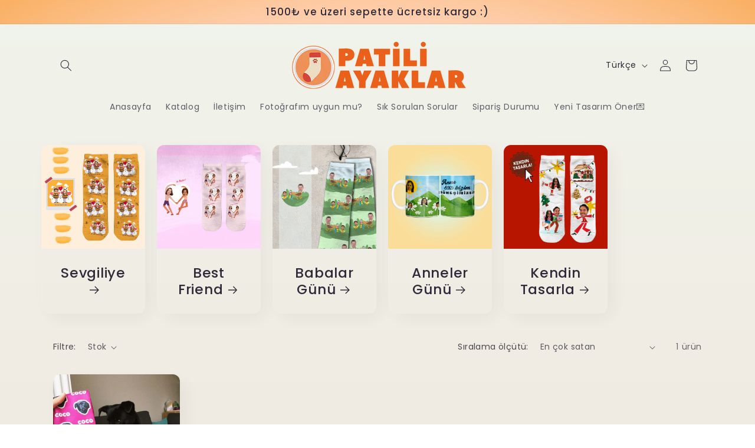

--- FILE ---
content_type: text/html; charset=utf-8
request_url: https://www.patiliayaklar.com/collections/corap3
body_size: 43841
content:
<!doctype html>
<html class="no-js" lang="tr">
  <head>
    <meta charset="utf-8">
    <meta http-equiv="X-UA-Compatible" content="IE=edge">
    <meta name="viewport" content="width=device-width,initial-scale=1">
    <meta name="theme-color" content="">
    <link rel="canonical" href="https://www.patiliayaklar.com/collections/corap3"><link rel="preconnect" href="https://fonts.shopifycdn.com" crossorigin><title>
      corap3
 &ndash; Patili Ayaklar</title>

    

    

<meta property="og:site_name" content="Patili Ayaklar">
<meta property="og:url" content="https://www.patiliayaklar.com/collections/corap3">
<meta property="og:title" content="corap3">
<meta property="og:type" content="website">
<meta property="og:description" content="Patili Ayaklar"><meta property="og:image" content="http://www.patiliayaklar.com/cdn/shop/files/logo3.png?v=1709734430">
  <meta property="og:image:secure_url" content="https://www.patiliayaklar.com/cdn/shop/files/logo3.png?v=1709734430">
  <meta property="og:image:width" content="568">
  <meta property="og:image:height" content="159"><meta name="twitter:card" content="summary_large_image">
<meta name="twitter:title" content="corap3">
<meta name="twitter:description" content="Patili Ayaklar">


    <script src="//www.patiliayaklar.com/cdn/shop/t/8/assets/constants.js?v=58251544750838685771762510849" defer="defer"></script>
    <script src="//www.patiliayaklar.com/cdn/shop/t/8/assets/pubsub.js?v=158357773527763999511762510849" defer="defer"></script>
    <script src="//www.patiliayaklar.com/cdn/shop/t/8/assets/global.js?v=172822301953453004121762510849" defer="defer"></script><script src="//www.patiliayaklar.com/cdn/shop/t/8/assets/animations.js?v=88693664871331136111762510849" defer="defer"></script><script>window.performance && window.performance.mark && window.performance.mark('shopify.content_for_header.start');</script><meta name="facebook-domain-verification" content="ey74zki5v9kk0yyokvnfvm671gj4gf">
<meta id="shopify-digital-wallet" name="shopify-digital-wallet" content="/86336176434/digital_wallets/dialog">
<link rel="alternate" type="application/atom+xml" title="Feed" href="/collections/corap3.atom" />
<link rel="alternate" hreflang="x-default" href="https://www.patiliayaklar.com/collections/corap3">
<link rel="alternate" hreflang="tr" href="https://www.patiliayaklar.com/collections/corap3">
<link rel="alternate" hreflang="en" href="https://www.patiliayaklar.com/en/collections/corap3">
<link rel="alternate" type="application/json+oembed" href="https://www.patiliayaklar.com/collections/corap3.oembed">
<script async="async" src="/checkouts/internal/preloads.js?locale=tr-TR"></script>
<script id="shopify-features" type="application/json">{"accessToken":"213357a8192a5889106b67f70842ca3e","betas":["rich-media-storefront-analytics"],"domain":"www.patiliayaklar.com","predictiveSearch":true,"shopId":86336176434,"locale":"tr"}</script>
<script>var Shopify = Shopify || {};
Shopify.shop = "cdfaf9-23.myshopify.com";
Shopify.locale = "tr";
Shopify.currency = {"active":"TRY","rate":"1.0"};
Shopify.country = "TR";
Shopify.theme = {"name":"Copy of Copy of Sense","id":181467152690,"schema_name":"Sense","schema_version":"13.0.1","theme_store_id":1356,"role":"main"};
Shopify.theme.handle = "null";
Shopify.theme.style = {"id":null,"handle":null};
Shopify.cdnHost = "www.patiliayaklar.com/cdn";
Shopify.routes = Shopify.routes || {};
Shopify.routes.root = "/";</script>
<script type="module">!function(o){(o.Shopify=o.Shopify||{}).modules=!0}(window);</script>
<script>!function(o){function n(){var o=[];function n(){o.push(Array.prototype.slice.apply(arguments))}return n.q=o,n}var t=o.Shopify=o.Shopify||{};t.loadFeatures=n(),t.autoloadFeatures=n()}(window);</script>
<script id="shop-js-analytics" type="application/json">{"pageType":"collection"}</script>
<script defer="defer" async type="module" src="//www.patiliayaklar.com/cdn/shopifycloud/shop-js/modules/v2/client.init-shop-cart-sync_DrkcSJ6t.tr.esm.js"></script>
<script defer="defer" async type="module" src="//www.patiliayaklar.com/cdn/shopifycloud/shop-js/modules/v2/chunk.common_B_OV9QeR.esm.js"></script>
<script type="module">
  await import("//www.patiliayaklar.com/cdn/shopifycloud/shop-js/modules/v2/client.init-shop-cart-sync_DrkcSJ6t.tr.esm.js");
await import("//www.patiliayaklar.com/cdn/shopifycloud/shop-js/modules/v2/chunk.common_B_OV9QeR.esm.js");

  window.Shopify.SignInWithShop?.initShopCartSync?.({"fedCMEnabled":true,"windoidEnabled":true});

</script>
<script>(function() {
  var isLoaded = false;
  function asyncLoad() {
    if (isLoaded) return;
    isLoaded = true;
    var urls = ["https:\/\/portal.zakeke.com\/Scripts\/integration\/shopify\/product.js?shop=cdfaf9-23.myshopify.com"];
    for (var i = 0; i < urls.length; i++) {
      var s = document.createElement('script');
      s.type = 'text/javascript';
      s.async = true;
      s.src = urls[i];
      var x = document.getElementsByTagName('script')[0];
      x.parentNode.insertBefore(s, x);
    }
  };
  if(window.attachEvent) {
    window.attachEvent('onload', asyncLoad);
  } else {
    window.addEventListener('load', asyncLoad, false);
  }
})();</script>
<script id="__st">var __st={"a":86336176434,"offset":10800,"reqid":"89448b3a-64d0-443d-a070-30c76c4190bf-1768916425","pageurl":"www.patiliayaklar.com\/collections\/corap3","u":"46569d430c8e","p":"collection","rtyp":"collection","rid":471643881778};</script>
<script>window.ShopifyPaypalV4VisibilityTracking = true;</script>
<script id="captcha-bootstrap">!function(){'use strict';const t='contact',e='account',n='new_comment',o=[[t,t],['blogs',n],['comments',n],[t,'customer']],c=[[e,'customer_login'],[e,'guest_login'],[e,'recover_customer_password'],[e,'create_customer']],r=t=>t.map((([t,e])=>`form[action*='/${t}']:not([data-nocaptcha='true']) input[name='form_type'][value='${e}']`)).join(','),a=t=>()=>t?[...document.querySelectorAll(t)].map((t=>t.form)):[];function s(){const t=[...o],e=r(t);return a(e)}const i='password',u='form_key',d=['recaptcha-v3-token','g-recaptcha-response','h-captcha-response',i],f=()=>{try{return window.sessionStorage}catch{return}},m='__shopify_v',_=t=>t.elements[u];function p(t,e,n=!1){try{const o=window.sessionStorage,c=JSON.parse(o.getItem(e)),{data:r}=function(t){const{data:e,action:n}=t;return t[m]||n?{data:e,action:n}:{data:t,action:n}}(c);for(const[e,n]of Object.entries(r))t.elements[e]&&(t.elements[e].value=n);n&&o.removeItem(e)}catch(o){console.error('form repopulation failed',{error:o})}}const l='form_type',E='cptcha';function T(t){t.dataset[E]=!0}const w=window,h=w.document,L='Shopify',v='ce_forms',y='captcha';let A=!1;((t,e)=>{const n=(g='f06e6c50-85a8-45c8-87d0-21a2b65856fe',I='https://cdn.shopify.com/shopifycloud/storefront-forms-hcaptcha/ce_storefront_forms_captcha_hcaptcha.v1.5.2.iife.js',D={infoText:'hCaptcha ile korunuyor',privacyText:'Gizlilik',termsText:'Koşullar'},(t,e,n)=>{const o=w[L][v],c=o.bindForm;if(c)return c(t,g,e,D).then(n);var r;o.q.push([[t,g,e,D],n]),r=I,A||(h.body.append(Object.assign(h.createElement('script'),{id:'captcha-provider',async:!0,src:r})),A=!0)});var g,I,D;w[L]=w[L]||{},w[L][v]=w[L][v]||{},w[L][v].q=[],w[L][y]=w[L][y]||{},w[L][y].protect=function(t,e){n(t,void 0,e),T(t)},Object.freeze(w[L][y]),function(t,e,n,w,h,L){const[v,y,A,g]=function(t,e,n){const i=e?o:[],u=t?c:[],d=[...i,...u],f=r(d),m=r(i),_=r(d.filter((([t,e])=>n.includes(e))));return[a(f),a(m),a(_),s()]}(w,h,L),I=t=>{const e=t.target;return e instanceof HTMLFormElement?e:e&&e.form},D=t=>v().includes(t);t.addEventListener('submit',(t=>{const e=I(t);if(!e)return;const n=D(e)&&!e.dataset.hcaptchaBound&&!e.dataset.recaptchaBound,o=_(e),c=g().includes(e)&&(!o||!o.value);(n||c)&&t.preventDefault(),c&&!n&&(function(t){try{if(!f())return;!function(t){const e=f();if(!e)return;const n=_(t);if(!n)return;const o=n.value;o&&e.removeItem(o)}(t);const e=Array.from(Array(32),(()=>Math.random().toString(36)[2])).join('');!function(t,e){_(t)||t.append(Object.assign(document.createElement('input'),{type:'hidden',name:u})),t.elements[u].value=e}(t,e),function(t,e){const n=f();if(!n)return;const o=[...t.querySelectorAll(`input[type='${i}']`)].map((({name:t})=>t)),c=[...d,...o],r={};for(const[a,s]of new FormData(t).entries())c.includes(a)||(r[a]=s);n.setItem(e,JSON.stringify({[m]:1,action:t.action,data:r}))}(t,e)}catch(e){console.error('failed to persist form',e)}}(e),e.submit())}));const S=(t,e)=>{t&&!t.dataset[E]&&(n(t,e.some((e=>e===t))),T(t))};for(const o of['focusin','change'])t.addEventListener(o,(t=>{const e=I(t);D(e)&&S(e,y())}));const B=e.get('form_key'),M=e.get(l),P=B&&M;t.addEventListener('DOMContentLoaded',(()=>{const t=y();if(P)for(const e of t)e.elements[l].value===M&&p(e,B);[...new Set([...A(),...v().filter((t=>'true'===t.dataset.shopifyCaptcha))])].forEach((e=>S(e,t)))}))}(h,new URLSearchParams(w.location.search),n,t,e,['guest_login'])})(!0,!0)}();</script>
<script integrity="sha256-4kQ18oKyAcykRKYeNunJcIwy7WH5gtpwJnB7kiuLZ1E=" data-source-attribution="shopify.loadfeatures" defer="defer" src="//www.patiliayaklar.com/cdn/shopifycloud/storefront/assets/storefront/load_feature-a0a9edcb.js" crossorigin="anonymous"></script>
<script data-source-attribution="shopify.dynamic_checkout.dynamic.init">var Shopify=Shopify||{};Shopify.PaymentButton=Shopify.PaymentButton||{isStorefrontPortableWallets:!0,init:function(){window.Shopify.PaymentButton.init=function(){};var t=document.createElement("script");t.src="https://www.patiliayaklar.com/cdn/shopifycloud/portable-wallets/latest/portable-wallets.tr.js",t.type="module",document.head.appendChild(t)}};
</script>
<script data-source-attribution="shopify.dynamic_checkout.buyer_consent">
  function portableWalletsHideBuyerConsent(e){var t=document.getElementById("shopify-buyer-consent"),n=document.getElementById("shopify-subscription-policy-button");t&&n&&(t.classList.add("hidden"),t.setAttribute("aria-hidden","true"),n.removeEventListener("click",e))}function portableWalletsShowBuyerConsent(e){var t=document.getElementById("shopify-buyer-consent"),n=document.getElementById("shopify-subscription-policy-button");t&&n&&(t.classList.remove("hidden"),t.removeAttribute("aria-hidden"),n.addEventListener("click",e))}window.Shopify?.PaymentButton&&(window.Shopify.PaymentButton.hideBuyerConsent=portableWalletsHideBuyerConsent,window.Shopify.PaymentButton.showBuyerConsent=portableWalletsShowBuyerConsent);
</script>
<script data-source-attribution="shopify.dynamic_checkout.cart.bootstrap">document.addEventListener("DOMContentLoaded",(function(){function t(){return document.querySelector("shopify-accelerated-checkout-cart, shopify-accelerated-checkout")}if(t())Shopify.PaymentButton.init();else{new MutationObserver((function(e,n){t()&&(Shopify.PaymentButton.init(),n.disconnect())})).observe(document.body,{childList:!0,subtree:!0})}}));
</script>
<script id='scb4127' type='text/javascript' async='' src='https://www.patiliayaklar.com/cdn/shopifycloud/privacy-banner/storefront-banner.js'></script><script id="sections-script" data-sections="header" defer="defer" src="//www.patiliayaklar.com/cdn/shop/t/8/compiled_assets/scripts.js?v=768"></script>
<script>window.performance && window.performance.mark && window.performance.mark('shopify.content_for_header.end');</script>


    <style data-shopify>
      @font-face {
  font-family: Poppins;
  font-weight: 400;
  font-style: normal;
  font-display: swap;
  src: url("//www.patiliayaklar.com/cdn/fonts/poppins/poppins_n4.0ba78fa5af9b0e1a374041b3ceaadf0a43b41362.woff2") format("woff2"),
       url("//www.patiliayaklar.com/cdn/fonts/poppins/poppins_n4.214741a72ff2596839fc9760ee7a770386cf16ca.woff") format("woff");
}

      @font-face {
  font-family: Poppins;
  font-weight: 700;
  font-style: normal;
  font-display: swap;
  src: url("//www.patiliayaklar.com/cdn/fonts/poppins/poppins_n7.56758dcf284489feb014a026f3727f2f20a54626.woff2") format("woff2"),
       url("//www.patiliayaklar.com/cdn/fonts/poppins/poppins_n7.f34f55d9b3d3205d2cd6f64955ff4b36f0cfd8da.woff") format("woff");
}

      @font-face {
  font-family: Poppins;
  font-weight: 400;
  font-style: italic;
  font-display: swap;
  src: url("//www.patiliayaklar.com/cdn/fonts/poppins/poppins_i4.846ad1e22474f856bd6b81ba4585a60799a9f5d2.woff2") format("woff2"),
       url("//www.patiliayaklar.com/cdn/fonts/poppins/poppins_i4.56b43284e8b52fc64c1fd271f289a39e8477e9ec.woff") format("woff");
}

      @font-face {
  font-family: Poppins;
  font-weight: 700;
  font-style: italic;
  font-display: swap;
  src: url("//www.patiliayaklar.com/cdn/fonts/poppins/poppins_i7.42fd71da11e9d101e1e6c7932199f925f9eea42d.woff2") format("woff2"),
       url("//www.patiliayaklar.com/cdn/fonts/poppins/poppins_i7.ec8499dbd7616004e21155106d13837fff4cf556.woff") format("woff");
}

      @font-face {
  font-family: Poppins;
  font-weight: 500;
  font-style: normal;
  font-display: swap;
  src: url("//www.patiliayaklar.com/cdn/fonts/poppins/poppins_n5.ad5b4b72b59a00358afc706450c864c3c8323842.woff2") format("woff2"),
       url("//www.patiliayaklar.com/cdn/fonts/poppins/poppins_n5.33757fdf985af2d24b32fcd84c9a09224d4b2c39.woff") format("woff");
}


      
        :root,
        .color-scheme-1 {
          --color-background: 253,251,247;
        
          --gradient-background: linear-gradient(180deg, rgba(240, 244, 236, 1), rgba(241, 235, 226, 1) 100%);
        

        

        --color-foreground: 46,42,57;
        --color-background-contrast: 228,200,145;
        --color-shadow: 46,42,57;
        --color-button: 155,4,111;
        --color-button-text: 253,251,247;
        --color-secondary-button: 253,251,247;
        --color-secondary-button-text: 46,42,57;
        --color-link: 46,42,57;
        --color-badge-foreground: 46,42,57;
        --color-badge-background: 253,251,247;
        --color-badge-border: 46,42,57;
        --payment-terms-background-color: rgb(253 251 247);
      }
      
        
        .color-scheme-2 {
          --color-background: 255,167,167;
        
          --gradient-background: radial-gradient(rgba(255, 229, 229, 1), rgba(255, 224, 218, 1) 44%, rgba(253, 149, 45, 0.72) 100%);
        

        

        --color-foreground: 46,42,57;
        --color-background-contrast: 255,39,39;
        --color-shadow: 46,42,57;
        --color-button: 46,42,57;
        --color-button-text: 255,255,255;
        --color-secondary-button: 255,167,167;
        --color-secondary-button-text: 46,42,57;
        --color-link: 46,42,57;
        --color-badge-foreground: 46,42,57;
        --color-badge-background: 255,167,167;
        --color-badge-border: 46,42,57;
        --payment-terms-background-color: rgb(255 167 167);
      }
      
        
        .color-scheme-3 {
          --color-background: 46,42,57;
        
          --gradient-background: #2e2a39;
        

        

        --color-foreground: 253,251,247;
        --color-background-contrast: 58,53,72;
        --color-shadow: 46,42,57;
        --color-button: 253,251,247;
        --color-button-text: 46,42,57;
        --color-secondary-button: 46,42,57;
        --color-secondary-button-text: 253,251,247;
        --color-link: 253,251,247;
        --color-badge-foreground: 253,251,247;
        --color-badge-background: 46,42,57;
        --color-badge-border: 253,251,247;
        --payment-terms-background-color: rgb(46 42 57);
      }
      
        
        .color-scheme-4 {
          --color-background: 155,4,111;
        
          --gradient-background: #9b046f;
        

        

        --color-foreground: 253,251,247;
        --color-background-contrast: 180,5,129;
        --color-shadow: 46,42,57;
        --color-button: 253,251,247;
        --color-button-text: 155,4,111;
        --color-secondary-button: 155,4,111;
        --color-secondary-button-text: 253,251,247;
        --color-link: 253,251,247;
        --color-badge-foreground: 253,251,247;
        --color-badge-background: 155,4,111;
        --color-badge-border: 253,251,247;
        --payment-terms-background-color: rgb(155 4 111);
      }
      
        
        .color-scheme-5 {
          --color-background: 94,54,83;
        
          --gradient-background: linear-gradient(320deg, rgba(134, 16, 106, 1), rgba(94, 54, 83, 1) 100%);
        

        

        --color-foreground: 253,251,247;
        --color-background-contrast: 13,7,11;
        --color-shadow: 46,42,57;
        --color-button: 253,251,247;
        --color-button-text: 94,54,83;
        --color-secondary-button: 94,54,83;
        --color-secondary-button-text: 253,251,247;
        --color-link: 253,251,247;
        --color-badge-foreground: 253,251,247;
        --color-badge-background: 94,54,83;
        --color-badge-border: 253,251,247;
        --payment-terms-background-color: rgb(94 54 83);
      }
      

      body, .color-scheme-1, .color-scheme-2, .color-scheme-3, .color-scheme-4, .color-scheme-5 {
        color: rgba(var(--color-foreground), 0.75);
        background-color: rgb(var(--color-background));
      }

      :root {
        --font-body-family: Poppins, sans-serif;
        --font-body-style: normal;
        --font-body-weight: 400;
        --font-body-weight-bold: 700;

        --font-heading-family: Poppins, sans-serif;
        --font-heading-style: normal;
        --font-heading-weight: 500;

        --font-body-scale: 1.0;
        --font-heading-scale: 1.3;

        --media-padding: px;
        --media-border-opacity: 0.1;
        --media-border-width: 0px;
        --media-radius: 12px;
        --media-shadow-opacity: 0.1;
        --media-shadow-horizontal-offset: 10px;
        --media-shadow-vertical-offset: 12px;
        --media-shadow-blur-radius: 20px;
        --media-shadow-visible: 1;

        --page-width: 120rem;
        --page-width-margin: 0rem;

        --product-card-image-padding: 0.0rem;
        --product-card-corner-radius: 1.2rem;
        --product-card-text-alignment: center;
        --product-card-border-width: 0.0rem;
        --product-card-border-opacity: 0.1;
        --product-card-shadow-opacity: 0.05;
        --product-card-shadow-visible: 1;
        --product-card-shadow-horizontal-offset: 1.0rem;
        --product-card-shadow-vertical-offset: 1.0rem;
        --product-card-shadow-blur-radius: 3.5rem;

        --collection-card-image-padding: 0.0rem;
        --collection-card-corner-radius: 1.2rem;
        --collection-card-text-alignment: center;
        --collection-card-border-width: 0.0rem;
        --collection-card-border-opacity: 0.1;
        --collection-card-shadow-opacity: 0.05;
        --collection-card-shadow-visible: 1;
        --collection-card-shadow-horizontal-offset: 1.0rem;
        --collection-card-shadow-vertical-offset: 1.0rem;
        --collection-card-shadow-blur-radius: 3.5rem;

        --blog-card-image-padding: 0.0rem;
        --blog-card-corner-radius: 1.2rem;
        --blog-card-text-alignment: center;
        --blog-card-border-width: 0.0rem;
        --blog-card-border-opacity: 0.1;
        --blog-card-shadow-opacity: 0.05;
        --blog-card-shadow-visible: 1;
        --blog-card-shadow-horizontal-offset: 1.0rem;
        --blog-card-shadow-vertical-offset: 1.0rem;
        --blog-card-shadow-blur-radius: 3.5rem;

        --badge-corner-radius: 2.0rem;

        --popup-border-width: 1px;
        --popup-border-opacity: 0.1;
        --popup-corner-radius: 22px;
        --popup-shadow-opacity: 0.1;
        --popup-shadow-horizontal-offset: 10px;
        --popup-shadow-vertical-offset: 12px;
        --popup-shadow-blur-radius: 20px;

        --drawer-border-width: 1px;
        --drawer-border-opacity: 0.1;
        --drawer-shadow-opacity: 0.0;
        --drawer-shadow-horizontal-offset: 0px;
        --drawer-shadow-vertical-offset: 4px;
        --drawer-shadow-blur-radius: 5px;

        --spacing-sections-desktop: 36px;
        --spacing-sections-mobile: 25px;

        --grid-desktop-vertical-spacing: 40px;
        --grid-desktop-horizontal-spacing: 40px;
        --grid-mobile-vertical-spacing: 20px;
        --grid-mobile-horizontal-spacing: 20px;

        --text-boxes-border-opacity: 0.1;
        --text-boxes-border-width: 0px;
        --text-boxes-radius: 24px;
        --text-boxes-shadow-opacity: 0.0;
        --text-boxes-shadow-visible: 0;
        --text-boxes-shadow-horizontal-offset: 10px;
        --text-boxes-shadow-vertical-offset: 12px;
        --text-boxes-shadow-blur-radius: 20px;

        --buttons-radius: 10px;
        --buttons-radius-outset: 11px;
        --buttons-border-width: 1px;
        --buttons-border-opacity: 0.55;
        --buttons-shadow-opacity: 0.0;
        --buttons-shadow-visible: 0;
        --buttons-shadow-horizontal-offset: 0px;
        --buttons-shadow-vertical-offset: 4px;
        --buttons-shadow-blur-radius: 5px;
        --buttons-border-offset: 0.3px;

        --inputs-radius: 10px;
        --inputs-border-width: 1px;
        --inputs-border-opacity: 0.55;
        --inputs-shadow-opacity: 0.0;
        --inputs-shadow-horizontal-offset: 0px;
        --inputs-margin-offset: 0px;
        --inputs-shadow-vertical-offset: 4px;
        --inputs-shadow-blur-radius: 5px;
        --inputs-radius-outset: 11px;

        --variant-pills-radius: 10px;
        --variant-pills-border-width: 0px;
        --variant-pills-border-opacity: 0.1;
        --variant-pills-shadow-opacity: 0.0;
        --variant-pills-shadow-horizontal-offset: 0px;
        --variant-pills-shadow-vertical-offset: 4px;
        --variant-pills-shadow-blur-radius: 5px;
      }

      *,
      *::before,
      *::after {
        box-sizing: inherit;
      }

      html {
        box-sizing: border-box;
        font-size: calc(var(--font-body-scale) * 62.5%);
        height: 100%;
      }

      body {
        display: grid;
        grid-template-rows: auto auto 1fr auto;
        grid-template-columns: 100%;
        min-height: 100%;
        margin: 0;
        font-size: 1.5rem;
        letter-spacing: 0.06rem;
        line-height: calc(1 + 0.8 / var(--font-body-scale));
        font-family: var(--font-body-family);
        font-style: var(--font-body-style);
        font-weight: var(--font-body-weight);
      }

      @media screen and (min-width: 750px) {
        body {
          font-size: 1.6rem;
        }
      }
    </style>

    <link href="//www.patiliayaklar.com/cdn/shop/t/8/assets/base.css?v=25513028573540360251762510849" rel="stylesheet" type="text/css" media="all" />
<link rel="preload" as="font" href="//www.patiliayaklar.com/cdn/fonts/poppins/poppins_n4.0ba78fa5af9b0e1a374041b3ceaadf0a43b41362.woff2" type="font/woff2" crossorigin><link rel="preload" as="font" href="//www.patiliayaklar.com/cdn/fonts/poppins/poppins_n5.ad5b4b72b59a00358afc706450c864c3c8323842.woff2" type="font/woff2" crossorigin><link href="//www.patiliayaklar.com/cdn/shop/t/8/assets/component-localization-form.css?v=124545717069420038221762510849" rel="stylesheet" type="text/css" media="all" />
      <script src="//www.patiliayaklar.com/cdn/shop/t/8/assets/localization-form.js?v=169565320306168926741762510849" defer="defer"></script><link
        rel="stylesheet"
        href="//www.patiliayaklar.com/cdn/shop/t/8/assets/component-predictive-search.css?v=118923337488134913561762510849"
        media="print"
        onload="this.media='all'"
      ><script>
      document.documentElement.className = document.documentElement.className.replace('no-js', 'js');
      if (Shopify.designMode) {
        document.documentElement.classList.add('shopify-design-mode');
      }
    </script>
  <!-- BEGIN app block: shopify://apps/rt-terms-and-conditions-box/blocks/app-embed/17661ca5-aeea-41b9-8091-d8f7233e8b22 --><script type='text/javascript'>
  window.roarJs = window.roarJs || {};
      roarJs.LegalConfig = {
          metafields: {
          shop: "cdfaf9-23.myshopify.com",
          settings: {"enabled":"1","param":{"message":"{link} ve {link-1714040070647}\r\n kabul ediyorum.*","error_message":"","error_display":"dialog","greeting":{"enabled":"0","message":"Please agree to the T\u0026C before purchasing!","delay":"1"},"link_order":["link","link-1714040070647"],"links":{"link":{"label":" Mesafeli Satış Sözleşmesi","target":"_blank","url":"https:\/\/www.patiliayaklar.com\/pages\/mesafeli-satis-sozlesmesi","policy":"terms-of-service"},"link-1714040070647":{"label":"gizlilik politikasını","target":"_blank","url":"https:\/\/www.patiliayaklar.com\/pages\/gizlilik-politikamiz","policy":"terms-of-service"}},"force_enabled":"0","optional":"0","optional_message_enabled":"0","optional_message_value":"Thank you! The page will be moved to the checkout page.","optional_checkbox_hidden":"0","time_enabled":"1","time_label":"Agreed to the Terms and Conditions on","checkbox":"1"},"popup":{"title":"Terms and Conditions","width":"600","button":"Process to Checkout","icon_color":"#197bbd"},"style":{"checkbox":{"size":"20","color":"#0075ff"},"message":{"font":"inherit","size":"14","customized":{"enabled":"1","color":"#212b36","accent":"#0075ff","error":"#de3618"},"align":"inherit","padding":{"top":"0","right":"0","bottom":"0","left":"0"}}},"only1":"true","installer":[]},
          moneyFormat: "{{amount}}TL"
      }
  }
</script>
<script src='https://cdn.shopify.com/extensions/019a2c75-764c-7925-b253-e24466484d41/legal-7/assets/legal.js' defer></script>


<!-- END app block --><script src="https://cdn.shopify.com/extensions/19689677-6488-4a31-adf3-fcf4359c5fd9/forms-2295/assets/shopify-forms-loader.js" type="text/javascript" defer="defer"></script>
<link href="https://cdn.shopify.com/extensions/019a2c75-764c-7925-b253-e24466484d41/legal-7/assets/legal.css" rel="stylesheet" type="text/css" media="all">
<link href="https://monorail-edge.shopifysvc.com" rel="dns-prefetch">
<script>(function(){if ("sendBeacon" in navigator && "performance" in window) {try {var session_token_from_headers = performance.getEntriesByType('navigation')[0].serverTiming.find(x => x.name == '_s').description;} catch {var session_token_from_headers = undefined;}var session_cookie_matches = document.cookie.match(/_shopify_s=([^;]*)/);var session_token_from_cookie = session_cookie_matches && session_cookie_matches.length === 2 ? session_cookie_matches[1] : "";var session_token = session_token_from_headers || session_token_from_cookie || "";function handle_abandonment_event(e) {var entries = performance.getEntries().filter(function(entry) {return /monorail-edge.shopifysvc.com/.test(entry.name);});if (!window.abandonment_tracked && entries.length === 0) {window.abandonment_tracked = true;var currentMs = Date.now();var navigation_start = performance.timing.navigationStart;var payload = {shop_id: 86336176434,url: window.location.href,navigation_start,duration: currentMs - navigation_start,session_token,page_type: "collection"};window.navigator.sendBeacon("https://monorail-edge.shopifysvc.com/v1/produce", JSON.stringify({schema_id: "online_store_buyer_site_abandonment/1.1",payload: payload,metadata: {event_created_at_ms: currentMs,event_sent_at_ms: currentMs}}));}}window.addEventListener('pagehide', handle_abandonment_event);}}());</script>
<script id="web-pixels-manager-setup">(function e(e,d,r,n,o){if(void 0===o&&(o={}),!Boolean(null===(a=null===(i=window.Shopify)||void 0===i?void 0:i.analytics)||void 0===a?void 0:a.replayQueue)){var i,a;window.Shopify=window.Shopify||{};var t=window.Shopify;t.analytics=t.analytics||{};var s=t.analytics;s.replayQueue=[],s.publish=function(e,d,r){return s.replayQueue.push([e,d,r]),!0};try{self.performance.mark("wpm:start")}catch(e){}var l=function(){var e={modern:/Edge?\/(1{2}[4-9]|1[2-9]\d|[2-9]\d{2}|\d{4,})\.\d+(\.\d+|)|Firefox\/(1{2}[4-9]|1[2-9]\d|[2-9]\d{2}|\d{4,})\.\d+(\.\d+|)|Chrom(ium|e)\/(9{2}|\d{3,})\.\d+(\.\d+|)|(Maci|X1{2}).+ Version\/(15\.\d+|(1[6-9]|[2-9]\d|\d{3,})\.\d+)([,.]\d+|)( \(\w+\)|)( Mobile\/\w+|) Safari\/|Chrome.+OPR\/(9{2}|\d{3,})\.\d+\.\d+|(CPU[ +]OS|iPhone[ +]OS|CPU[ +]iPhone|CPU IPhone OS|CPU iPad OS)[ +]+(15[._]\d+|(1[6-9]|[2-9]\d|\d{3,})[._]\d+)([._]\d+|)|Android:?[ /-](13[3-9]|1[4-9]\d|[2-9]\d{2}|\d{4,})(\.\d+|)(\.\d+|)|Android.+Firefox\/(13[5-9]|1[4-9]\d|[2-9]\d{2}|\d{4,})\.\d+(\.\d+|)|Android.+Chrom(ium|e)\/(13[3-9]|1[4-9]\d|[2-9]\d{2}|\d{4,})\.\d+(\.\d+|)|SamsungBrowser\/([2-9]\d|\d{3,})\.\d+/,legacy:/Edge?\/(1[6-9]|[2-9]\d|\d{3,})\.\d+(\.\d+|)|Firefox\/(5[4-9]|[6-9]\d|\d{3,})\.\d+(\.\d+|)|Chrom(ium|e)\/(5[1-9]|[6-9]\d|\d{3,})\.\d+(\.\d+|)([\d.]+$|.*Safari\/(?![\d.]+ Edge\/[\d.]+$))|(Maci|X1{2}).+ Version\/(10\.\d+|(1[1-9]|[2-9]\d|\d{3,})\.\d+)([,.]\d+|)( \(\w+\)|)( Mobile\/\w+|) Safari\/|Chrome.+OPR\/(3[89]|[4-9]\d|\d{3,})\.\d+\.\d+|(CPU[ +]OS|iPhone[ +]OS|CPU[ +]iPhone|CPU IPhone OS|CPU iPad OS)[ +]+(10[._]\d+|(1[1-9]|[2-9]\d|\d{3,})[._]\d+)([._]\d+|)|Android:?[ /-](13[3-9]|1[4-9]\d|[2-9]\d{2}|\d{4,})(\.\d+|)(\.\d+|)|Mobile Safari.+OPR\/([89]\d|\d{3,})\.\d+\.\d+|Android.+Firefox\/(13[5-9]|1[4-9]\d|[2-9]\d{2}|\d{4,})\.\d+(\.\d+|)|Android.+Chrom(ium|e)\/(13[3-9]|1[4-9]\d|[2-9]\d{2}|\d{4,})\.\d+(\.\d+|)|Android.+(UC? ?Browser|UCWEB|U3)[ /]?(15\.([5-9]|\d{2,})|(1[6-9]|[2-9]\d|\d{3,})\.\d+)\.\d+|SamsungBrowser\/(5\.\d+|([6-9]|\d{2,})\.\d+)|Android.+MQ{2}Browser\/(14(\.(9|\d{2,})|)|(1[5-9]|[2-9]\d|\d{3,})(\.\d+|))(\.\d+|)|K[Aa][Ii]OS\/(3\.\d+|([4-9]|\d{2,})\.\d+)(\.\d+|)/},d=e.modern,r=e.legacy,n=navigator.userAgent;return n.match(d)?"modern":n.match(r)?"legacy":"unknown"}(),u="modern"===l?"modern":"legacy",c=(null!=n?n:{modern:"",legacy:""})[u],f=function(e){return[e.baseUrl,"/wpm","/b",e.hashVersion,"modern"===e.buildTarget?"m":"l",".js"].join("")}({baseUrl:d,hashVersion:r,buildTarget:u}),m=function(e){var d=e.version,r=e.bundleTarget,n=e.surface,o=e.pageUrl,i=e.monorailEndpoint;return{emit:function(e){var a=e.status,t=e.errorMsg,s=(new Date).getTime(),l=JSON.stringify({metadata:{event_sent_at_ms:s},events:[{schema_id:"web_pixels_manager_load/3.1",payload:{version:d,bundle_target:r,page_url:o,status:a,surface:n,error_msg:t},metadata:{event_created_at_ms:s}}]});if(!i)return console&&console.warn&&console.warn("[Web Pixels Manager] No Monorail endpoint provided, skipping logging."),!1;try{return self.navigator.sendBeacon.bind(self.navigator)(i,l)}catch(e){}var u=new XMLHttpRequest;try{return u.open("POST",i,!0),u.setRequestHeader("Content-Type","text/plain"),u.send(l),!0}catch(e){return console&&console.warn&&console.warn("[Web Pixels Manager] Got an unhandled error while logging to Monorail."),!1}}}}({version:r,bundleTarget:l,surface:e.surface,pageUrl:self.location.href,monorailEndpoint:e.monorailEndpoint});try{o.browserTarget=l,function(e){var d=e.src,r=e.async,n=void 0===r||r,o=e.onload,i=e.onerror,a=e.sri,t=e.scriptDataAttributes,s=void 0===t?{}:t,l=document.createElement("script"),u=document.querySelector("head"),c=document.querySelector("body");if(l.async=n,l.src=d,a&&(l.integrity=a,l.crossOrigin="anonymous"),s)for(var f in s)if(Object.prototype.hasOwnProperty.call(s,f))try{l.dataset[f]=s[f]}catch(e){}if(o&&l.addEventListener("load",o),i&&l.addEventListener("error",i),u)u.appendChild(l);else{if(!c)throw new Error("Did not find a head or body element to append the script");c.appendChild(l)}}({src:f,async:!0,onload:function(){if(!function(){var e,d;return Boolean(null===(d=null===(e=window.Shopify)||void 0===e?void 0:e.analytics)||void 0===d?void 0:d.initialized)}()){var d=window.webPixelsManager.init(e)||void 0;if(d){var r=window.Shopify.analytics;r.replayQueue.forEach((function(e){var r=e[0],n=e[1],o=e[2];d.publishCustomEvent(r,n,o)})),r.replayQueue=[],r.publish=d.publishCustomEvent,r.visitor=d.visitor,r.initialized=!0}}},onerror:function(){return m.emit({status:"failed",errorMsg:"".concat(f," has failed to load")})},sri:function(e){var d=/^sha384-[A-Za-z0-9+/=]+$/;return"string"==typeof e&&d.test(e)}(c)?c:"",scriptDataAttributes:o}),m.emit({status:"loading"})}catch(e){m.emit({status:"failed",errorMsg:(null==e?void 0:e.message)||"Unknown error"})}}})({shopId: 86336176434,storefrontBaseUrl: "https://www.patiliayaklar.com",extensionsBaseUrl: "https://extensions.shopifycdn.com/cdn/shopifycloud/web-pixels-manager",monorailEndpoint: "https://monorail-edge.shopifysvc.com/unstable/produce_batch",surface: "storefront-renderer",enabledBetaFlags: ["2dca8a86"],webPixelsConfigList: [{"id":"1173881138","configuration":"{\"config\":\"{\\\"google_tag_ids\\\":[\\\"G-2QK6EY40XM\\\",\\\"AW-654373734\\\",\\\"GT-MJJ5L52J\\\"],\\\"target_country\\\":\\\"ZZ\\\",\\\"gtag_events\\\":[{\\\"type\\\":\\\"search\\\",\\\"action_label\\\":[\\\"G-2QK6EY40XM\\\",\\\"AW-654373734\\\/Hoa7CPPOjKoaEObmg7gC\\\",\\\"AW-654373734\\\"]},{\\\"type\\\":\\\"begin_checkout\\\",\\\"action_label\\\":[\\\"G-2QK6EY40XM\\\",\\\"AW-654373734\\\/E3NICOfOjKoaEObmg7gC\\\",\\\"AW-654373734\\\"]},{\\\"type\\\":\\\"view_item\\\",\\\"action_label\\\":[\\\"G-2QK6EY40XM\\\",\\\"AW-654373734\\\/ZwCVCPDOjKoaEObmg7gC\\\",\\\"MC-JHTE0XTB34\\\",\\\"AW-654373734\\\"]},{\\\"type\\\":\\\"purchase\\\",\\\"action_label\\\":[\\\"G-2QK6EY40XM\\\",\\\"AW-654373734\\\/5YgoCOTOjKoaEObmg7gC\\\",\\\"MC-JHTE0XTB34\\\",\\\"AW-654373734\\\"]},{\\\"type\\\":\\\"page_view\\\",\\\"action_label\\\":[\\\"G-2QK6EY40XM\\\",\\\"AW-654373734\\\/vgIZCO3OjKoaEObmg7gC\\\",\\\"MC-JHTE0XTB34\\\",\\\"AW-654373734\\\"]},{\\\"type\\\":\\\"add_payment_info\\\",\\\"action_label\\\":[\\\"G-2QK6EY40XM\\\",\\\"AW-654373734\\\/Rc7ICPbOjKoaEObmg7gC\\\",\\\"AW-654373734\\\"]},{\\\"type\\\":\\\"add_to_cart\\\",\\\"action_label\\\":[\\\"G-2QK6EY40XM\\\",\\\"AW-654373734\\\/YRPdCOrOjKoaEObmg7gC\\\",\\\"AW-654373734\\\"]}],\\\"enable_monitoring_mode\\\":false}\"}","eventPayloadVersion":"v1","runtimeContext":"OPEN","scriptVersion":"b2a88bafab3e21179ed38636efcd8a93","type":"APP","apiClientId":1780363,"privacyPurposes":[],"dataSharingAdjustments":{"protectedCustomerApprovalScopes":["read_customer_address","read_customer_email","read_customer_name","read_customer_personal_data","read_customer_phone"]}},{"id":"692814130","configuration":"{\"pixelCode\":\"CQOULDRC77UDRQ3GN6HG\"}","eventPayloadVersion":"v1","runtimeContext":"STRICT","scriptVersion":"22e92c2ad45662f435e4801458fb78cc","type":"APP","apiClientId":4383523,"privacyPurposes":["ANALYTICS","MARKETING","SALE_OF_DATA"],"dataSharingAdjustments":{"protectedCustomerApprovalScopes":["read_customer_address","read_customer_email","read_customer_name","read_customer_personal_data","read_customer_phone"]}},{"id":"241271090","configuration":"{\"pixel_id\":\"308758406765758\",\"pixel_type\":\"facebook_pixel\",\"metaapp_system_user_token\":\"-\"}","eventPayloadVersion":"v1","runtimeContext":"OPEN","scriptVersion":"ca16bc87fe92b6042fbaa3acc2fbdaa6","type":"APP","apiClientId":2329312,"privacyPurposes":["ANALYTICS","MARKETING","SALE_OF_DATA"],"dataSharingAdjustments":{"protectedCustomerApprovalScopes":["read_customer_address","read_customer_email","read_customer_name","read_customer_personal_data","read_customer_phone"]}},{"id":"shopify-app-pixel","configuration":"{}","eventPayloadVersion":"v1","runtimeContext":"STRICT","scriptVersion":"0450","apiClientId":"shopify-pixel","type":"APP","privacyPurposes":["ANALYTICS","MARKETING"]},{"id":"shopify-custom-pixel","eventPayloadVersion":"v1","runtimeContext":"LAX","scriptVersion":"0450","apiClientId":"shopify-pixel","type":"CUSTOM","privacyPurposes":["ANALYTICS","MARKETING"]}],isMerchantRequest: false,initData: {"shop":{"name":"Patili Ayaklar","paymentSettings":{"currencyCode":"TRY"},"myshopifyDomain":"cdfaf9-23.myshopify.com","countryCode":"TR","storefrontUrl":"https:\/\/www.patiliayaklar.com"},"customer":null,"cart":null,"checkout":null,"productVariants":[],"purchasingCompany":null},},"https://www.patiliayaklar.com/cdn","fcfee988w5aeb613cpc8e4bc33m6693e112",{"modern":"","legacy":""},{"shopId":"86336176434","storefrontBaseUrl":"https:\/\/www.patiliayaklar.com","extensionBaseUrl":"https:\/\/extensions.shopifycdn.com\/cdn\/shopifycloud\/web-pixels-manager","surface":"storefront-renderer","enabledBetaFlags":"[\"2dca8a86\"]","isMerchantRequest":"false","hashVersion":"fcfee988w5aeb613cpc8e4bc33m6693e112","publish":"custom","events":"[[\"page_viewed\",{}],[\"collection_viewed\",{\"collection\":{\"id\":\"471643881778\",\"title\":\"corap3\",\"productVariants\":[{\"price\":{\"amount\":500.0,\"currencyCode\":\"TRY\"},\"product\":{\"title\":\"Patili İsimli♡\",\"vendor\":\"My Store\",\"id\":\"9056827408690\",\"untranslatedTitle\":\"Patili İsimli♡\",\"url\":\"\/products\/patili-isimli\",\"type\":\"\"},\"id\":\"47828970144050\",\"image\":{\"src\":\"\/\/www.patiliayaklar.com\/cdn\/shop\/files\/i3.jpg?v=1709022299\"},\"sku\":\"5-51\",\"title\":\"Açık Pembe \/ 36-40\",\"untranslatedTitle\":\"Açık Pembe \/ 36-40\"}]}}]]"});</script><script>
  window.ShopifyAnalytics = window.ShopifyAnalytics || {};
  window.ShopifyAnalytics.meta = window.ShopifyAnalytics.meta || {};
  window.ShopifyAnalytics.meta.currency = 'TRY';
  var meta = {"products":[{"id":9056827408690,"gid":"gid:\/\/shopify\/Product\/9056827408690","vendor":"My Store","type":"","handle":"patili-isimli","variants":[{"id":47828970144050,"price":50000,"name":"Patili İsimli♡ - Açık Pembe \/ 36-40","public_title":"Açık Pembe \/ 36-40","sku":"5-51"},{"id":47828970176818,"price":50000,"name":"Patili İsimli♡ - Açık Pembe \/ 41-45","public_title":"Açık Pembe \/ 41-45","sku":"5-51"},{"id":47828970209586,"price":50000,"name":"Patili İsimli♡ - Bebek Fil \/ 36-40","public_title":"Bebek Fil \/ 36-40","sku":"5-51"},{"id":47828970242354,"price":50000,"name":"Patili İsimli♡ - Bebek Fil \/ 41-45","public_title":"Bebek Fil \/ 41-45","sku":"5-51"},{"id":47828970275122,"price":50000,"name":"Patili İsimli♡ - Cango Yeşili \/ 36-40","public_title":"Cango Yeşili \/ 36-40","sku":"5-51"},{"id":47828970307890,"price":50000,"name":"Patili İsimli♡ - Cango Yeşili \/ 41-45","public_title":"Cango Yeşili \/ 41-45","sku":"5-51"},{"id":47828970340658,"price":50000,"name":"Patili İsimli♡ - Çim Yeşili \/ 36-40","public_title":"Çim Yeşili \/ 36-40","sku":"5-51"},{"id":47828970373426,"price":50000,"name":"Patili İsimli♡ - Çim Yeşili \/ 41-45","public_title":"Çim Yeşili \/ 41-45","sku":"5-51"},{"id":47828970406194,"price":50000,"name":"Patili İsimli♡ - Kırmızı \/ 36-40","public_title":"Kırmızı \/ 36-40","sku":"5-51"},{"id":47828970438962,"price":50000,"name":"Patili İsimli♡ - Kırmızı \/ 41-45","public_title":"Kırmızı \/ 41-45","sku":"5-51"},{"id":47828970471730,"price":50000,"name":"Patili İsimli♡ - Lacivert \/ 36-40","public_title":"Lacivert \/ 36-40","sku":"5-51"},{"id":47828970504498,"price":50000,"name":"Patili İsimli♡ - Lacivert \/ 41-45","public_title":"Lacivert \/ 41-45","sku":"5-51"},{"id":47828970537266,"price":50000,"name":"Patili İsimli♡ - Lila \/ 36-40","public_title":"Lila \/ 36-40","sku":"5-51"},{"id":47828970570034,"price":50000,"name":"Patili İsimli♡ - Lila \/ 41-45","public_title":"Lila \/ 41-45","sku":"5-51"},{"id":47828970602802,"price":50000,"name":"Patili İsimli♡ - Mavi \/ 36-40","public_title":"Mavi \/ 36-40","sku":"5-51"},{"id":47828970635570,"price":50000,"name":"Patili İsimli♡ - Mavi \/ 41-45","public_title":"Mavi \/ 41-45","sku":"5-51"},{"id":47828970668338,"price":50000,"name":"Patili İsimli♡ - Mor \/ 36-40","public_title":"Mor \/ 36-40","sku":"5-51"},{"id":47828970701106,"price":50000,"name":"Patili İsimli♡ - Mor \/ 41-45","public_title":"Mor \/ 41-45","sku":"5-51"},{"id":47828970733874,"price":50000,"name":"Patili İsimli♡ - Pembe Pembesi \/ 36-40","public_title":"Pembe Pembesi \/ 36-40","sku":"5-51"},{"id":47828970766642,"price":50000,"name":"Patili İsimli♡ - Pembe Pembesi \/ 41-45","public_title":"Pembe Pembesi \/ 41-45","sku":"5-51"},{"id":47828970799410,"price":50000,"name":"Patili İsimli♡ - Sarı \/ 36-40","public_title":"Sarı \/ 36-40","sku":"5-51"},{"id":47828970832178,"price":50000,"name":"Patili İsimli♡ - Sarı \/ 41-45","public_title":"Sarı \/ 41-45","sku":"5-51"},{"id":47828970864946,"price":50000,"name":"Patili İsimli♡ - Turuncu \/ 36-40","public_title":"Turuncu \/ 36-40","sku":"5-51"},{"id":47828970897714,"price":50000,"name":"Patili İsimli♡ - Turuncu \/ 41-45","public_title":"Turuncu \/ 41-45","sku":"5-51"}],"remote":false}],"page":{"pageType":"collection","resourceType":"collection","resourceId":471643881778,"requestId":"89448b3a-64d0-443d-a070-30c76c4190bf-1768916425"}};
  for (var attr in meta) {
    window.ShopifyAnalytics.meta[attr] = meta[attr];
  }
</script>
<script class="analytics">
  (function () {
    var customDocumentWrite = function(content) {
      var jquery = null;

      if (window.jQuery) {
        jquery = window.jQuery;
      } else if (window.Checkout && window.Checkout.$) {
        jquery = window.Checkout.$;
      }

      if (jquery) {
        jquery('body').append(content);
      }
    };

    var hasLoggedConversion = function(token) {
      if (token) {
        return document.cookie.indexOf('loggedConversion=' + token) !== -1;
      }
      return false;
    }

    var setCookieIfConversion = function(token) {
      if (token) {
        var twoMonthsFromNow = new Date(Date.now());
        twoMonthsFromNow.setMonth(twoMonthsFromNow.getMonth() + 2);

        document.cookie = 'loggedConversion=' + token + '; expires=' + twoMonthsFromNow;
      }
    }

    var trekkie = window.ShopifyAnalytics.lib = window.trekkie = window.trekkie || [];
    if (trekkie.integrations) {
      return;
    }
    trekkie.methods = [
      'identify',
      'page',
      'ready',
      'track',
      'trackForm',
      'trackLink'
    ];
    trekkie.factory = function(method) {
      return function() {
        var args = Array.prototype.slice.call(arguments);
        args.unshift(method);
        trekkie.push(args);
        return trekkie;
      };
    };
    for (var i = 0; i < trekkie.methods.length; i++) {
      var key = trekkie.methods[i];
      trekkie[key] = trekkie.factory(key);
    }
    trekkie.load = function(config) {
      trekkie.config = config || {};
      trekkie.config.initialDocumentCookie = document.cookie;
      var first = document.getElementsByTagName('script')[0];
      var script = document.createElement('script');
      script.type = 'text/javascript';
      script.onerror = function(e) {
        var scriptFallback = document.createElement('script');
        scriptFallback.type = 'text/javascript';
        scriptFallback.onerror = function(error) {
                var Monorail = {
      produce: function produce(monorailDomain, schemaId, payload) {
        var currentMs = new Date().getTime();
        var event = {
          schema_id: schemaId,
          payload: payload,
          metadata: {
            event_created_at_ms: currentMs,
            event_sent_at_ms: currentMs
          }
        };
        return Monorail.sendRequest("https://" + monorailDomain + "/v1/produce", JSON.stringify(event));
      },
      sendRequest: function sendRequest(endpointUrl, payload) {
        // Try the sendBeacon API
        if (window && window.navigator && typeof window.navigator.sendBeacon === 'function' && typeof window.Blob === 'function' && !Monorail.isIos12()) {
          var blobData = new window.Blob([payload], {
            type: 'text/plain'
          });

          if (window.navigator.sendBeacon(endpointUrl, blobData)) {
            return true;
          } // sendBeacon was not successful

        } // XHR beacon

        var xhr = new XMLHttpRequest();

        try {
          xhr.open('POST', endpointUrl);
          xhr.setRequestHeader('Content-Type', 'text/plain');
          xhr.send(payload);
        } catch (e) {
          console.log(e);
        }

        return false;
      },
      isIos12: function isIos12() {
        return window.navigator.userAgent.lastIndexOf('iPhone; CPU iPhone OS 12_') !== -1 || window.navigator.userAgent.lastIndexOf('iPad; CPU OS 12_') !== -1;
      }
    };
    Monorail.produce('monorail-edge.shopifysvc.com',
      'trekkie_storefront_load_errors/1.1',
      {shop_id: 86336176434,
      theme_id: 181467152690,
      app_name: "storefront",
      context_url: window.location.href,
      source_url: "//www.patiliayaklar.com/cdn/s/trekkie.storefront.cd680fe47e6c39ca5d5df5f0a32d569bc48c0f27.min.js"});

        };
        scriptFallback.async = true;
        scriptFallback.src = '//www.patiliayaklar.com/cdn/s/trekkie.storefront.cd680fe47e6c39ca5d5df5f0a32d569bc48c0f27.min.js';
        first.parentNode.insertBefore(scriptFallback, first);
      };
      script.async = true;
      script.src = '//www.patiliayaklar.com/cdn/s/trekkie.storefront.cd680fe47e6c39ca5d5df5f0a32d569bc48c0f27.min.js';
      first.parentNode.insertBefore(script, first);
    };
    trekkie.load(
      {"Trekkie":{"appName":"storefront","development":false,"defaultAttributes":{"shopId":86336176434,"isMerchantRequest":null,"themeId":181467152690,"themeCityHash":"18257505492546622597","contentLanguage":"tr","currency":"TRY","eventMetadataId":"425fd6fd-bc97-4941-8226-7dec7ab91679"},"isServerSideCookieWritingEnabled":true,"monorailRegion":"shop_domain","enabledBetaFlags":["65f19447"]},"Session Attribution":{},"S2S":{"facebookCapiEnabled":true,"source":"trekkie-storefront-renderer","apiClientId":580111}}
    );

    var loaded = false;
    trekkie.ready(function() {
      if (loaded) return;
      loaded = true;

      window.ShopifyAnalytics.lib = window.trekkie;

      var originalDocumentWrite = document.write;
      document.write = customDocumentWrite;
      try { window.ShopifyAnalytics.merchantGoogleAnalytics.call(this); } catch(error) {};
      document.write = originalDocumentWrite;

      window.ShopifyAnalytics.lib.page(null,{"pageType":"collection","resourceType":"collection","resourceId":471643881778,"requestId":"89448b3a-64d0-443d-a070-30c76c4190bf-1768916425","shopifyEmitted":true});

      var match = window.location.pathname.match(/checkouts\/(.+)\/(thank_you|post_purchase)/)
      var token = match? match[1]: undefined;
      if (!hasLoggedConversion(token)) {
        setCookieIfConversion(token);
        window.ShopifyAnalytics.lib.track("Viewed Product Category",{"currency":"TRY","category":"Collection: corap3","collectionName":"corap3","collectionId":471643881778,"nonInteraction":true},undefined,undefined,{"shopifyEmitted":true});
      }
    });


        var eventsListenerScript = document.createElement('script');
        eventsListenerScript.async = true;
        eventsListenerScript.src = "//www.patiliayaklar.com/cdn/shopifycloud/storefront/assets/shop_events_listener-3da45d37.js";
        document.getElementsByTagName('head')[0].appendChild(eventsListenerScript);

})();</script>
<script
  defer
  src="https://www.patiliayaklar.com/cdn/shopifycloud/perf-kit/shopify-perf-kit-3.0.4.min.js"
  data-application="storefront-renderer"
  data-shop-id="86336176434"
  data-render-region="gcp-us-central1"
  data-page-type="collection"
  data-theme-instance-id="181467152690"
  data-theme-name="Sense"
  data-theme-version="13.0.1"
  data-monorail-region="shop_domain"
  data-resource-timing-sampling-rate="10"
  data-shs="true"
  data-shs-beacon="true"
  data-shs-export-with-fetch="true"
  data-shs-logs-sample-rate="1"
  data-shs-beacon-endpoint="https://www.patiliayaklar.com/api/collect"
></script>
</head>

  <body class="gradient">
    <a class="skip-to-content-link button visually-hidden" href="#MainContent">
      İçeriğe atla
    </a>

<link href="//www.patiliayaklar.com/cdn/shop/t/8/assets/quantity-popover.css?v=153075665213740339621762510849" rel="stylesheet" type="text/css" media="all" />
<link href="//www.patiliayaklar.com/cdn/shop/t/8/assets/component-card.css?v=170127402091165654191762510849" rel="stylesheet" type="text/css" media="all" />

<script src="//www.patiliayaklar.com/cdn/shop/t/8/assets/cart.js?v=116571066492035312161762510849" defer="defer"></script>
<script src="//www.patiliayaklar.com/cdn/shop/t/8/assets/quantity-popover.js?v=19455713230017000861762510849" defer="defer"></script>

<style>
  .drawer {
    visibility: hidden;
  }
</style>

<cart-drawer class="drawer is-empty">
  <div id="CartDrawer" class="cart-drawer">
    <div id="CartDrawer-Overlay" class="cart-drawer__overlay"></div>
    <div
      class="drawer__inner gradient color-scheme-1"
      role="dialog"
      aria-modal="true"
      aria-label="Sepetiniz"
      tabindex="-1"
    ><div class="drawer__inner-empty">
          <div class="cart-drawer__warnings center">
            <div class="cart-drawer__empty-content">
              <h2 class="cart__empty-text">Sepetiniz boş</h2>
              <button
                class="drawer__close"
                type="button"
                onclick="this.closest('cart-drawer').close()"
                aria-label="Kapat"
              >
                <svg
  xmlns="http://www.w3.org/2000/svg"
  aria-hidden="true"
  focusable="false"
  class="icon icon-close"
  fill="none"
  viewBox="0 0 18 17"
>
  <path d="M.865 15.978a.5.5 0 00.707.707l7.433-7.431 7.579 7.282a.501.501 0 00.846-.37.5.5 0 00-.153-.351L9.712 8.546l7.417-7.416a.5.5 0 10-.707-.708L8.991 7.853 1.413.573a.5.5 0 10-.693.72l7.563 7.268-7.418 7.417z" fill="currentColor">
</svg>

              </button>
              <a href="/collections/all" class="button">
                Alışverişe devam et
              </a><p class="cart__login-title h3">Hesabınız var mı?</p>
                <p class="cart__login-paragraph">
                  Daha hızlı ödeme yapmak için <a href="https://hesabim.patiliayaklar.com?locale=tr&region_country=TR" class="link underlined-link">oturum açın</a>.
                </p></div>
          </div></div><div class="drawer__header">
        <h2 class="drawer__heading">Sepetiniz</h2>
        <button
          class="drawer__close"
          type="button"
          onclick="this.closest('cart-drawer').close()"
          aria-label="Kapat"
        >
          <svg
  xmlns="http://www.w3.org/2000/svg"
  aria-hidden="true"
  focusable="false"
  class="icon icon-close"
  fill="none"
  viewBox="0 0 18 17"
>
  <path d="M.865 15.978a.5.5 0 00.707.707l7.433-7.431 7.579 7.282a.501.501 0 00.846-.37.5.5 0 00-.153-.351L9.712 8.546l7.417-7.416a.5.5 0 10-.707-.708L8.991 7.853 1.413.573a.5.5 0 10-.693.72l7.563 7.268-7.418 7.417z" fill="currentColor">
</svg>

        </button>
      </div>
      <cart-drawer-items
        
          class=" is-empty"
        
      >
        <form
          action="/cart"
          id="CartDrawer-Form"
          class="cart__contents cart-drawer__form"
          method="post"
        >
          <div id="CartDrawer-CartItems" class="drawer__contents js-contents"><p id="CartDrawer-LiveRegionText" class="visually-hidden" role="status"></p>
            <p id="CartDrawer-LineItemStatus" class="visually-hidden" aria-hidden="true" role="status">
              Yükleniyor...
            </p>
          </div>
          <div id="CartDrawer-CartErrors" role="alert"></div>
        </form>
      </cart-drawer-items>
      <div class="drawer__footer"><details id="Details-CartDrawer">
            <summary>
              <span class="summary__title">
                Siparişe özel talimatlar
                <svg aria-hidden="true" focusable="false" class="icon icon-caret" viewBox="0 0 10 6">
  <path fill-rule="evenodd" clip-rule="evenodd" d="M9.354.646a.5.5 0 00-.708 0L5 4.293 1.354.646a.5.5 0 00-.708.708l4 4a.5.5 0 00.708 0l4-4a.5.5 0 000-.708z" fill="currentColor">
</svg>

              </span>
            </summary>
            <cart-note class="cart__note field">
              <label class="visually-hidden" for="CartDrawer-Note">Siparişe özel talimatlar</label>
              <textarea
                id="CartDrawer-Note"
                class="text-area text-area--resize-vertical field__input"
                name="note"
                placeholder="Siparişe özel talimatlar"
              ></textarea>
            </cart-note>
          </details><!-- Start blocks -->
        <!-- Subtotals -->

        <div class="cart-drawer__footer" >
          <div></div>

          <div class="totals" role="status">
            <h2 class="totals__total">Tahmini toplam</h2>
            <p class="totals__total-value">0.00TL</p>
          </div>

          <small class="tax-note caption-large rte">Vergi dahildir. <a href="/policies/shipping-policy">Kargo</a> ve indirimler, ödeme sayfasında hesaplanır.
</small>
        </div>

        <!-- CTAs -->

        <div class="cart__ctas" >
          <noscript>
            <button type="submit" class="cart__update-button button button--secondary" form="CartDrawer-Form">
              Güncelle
            </button>
          </noscript>

          <button
            type="submit"
            id="CartDrawer-Checkout"
            class="cart__checkout-button button"
            name="checkout"
            form="CartDrawer-Form"
            
              disabled
            
          >
            Ödeme
          </button>
        </div>
      </div>
    </div>
  </div>
</cart-drawer>

<script>
  document.addEventListener('DOMContentLoaded', function () {
    function isIE() {
      const ua = window.navigator.userAgent;
      const msie = ua.indexOf('MSIE ');
      const trident = ua.indexOf('Trident/');

      return msie > 0 || trident > 0;
    }

    if (!isIE()) return;
    const cartSubmitInput = document.createElement('input');
    cartSubmitInput.setAttribute('name', 'checkout');
    cartSubmitInput.setAttribute('type', 'hidden');
    document.querySelector('#cart').appendChild(cartSubmitInput);
    document.querySelector('#checkout').addEventListener('click', function (event) {
      document.querySelector('#cart').submit();
    });
  });
</script>
<!-- BEGIN sections: header-group -->
<div id="shopify-section-sections--25374625956146__announcement-bar" class="shopify-section shopify-section-group-header-group announcement-bar-section"><link href="//www.patiliayaklar.com/cdn/shop/t/8/assets/component-slideshow.css?v=107725913939919748051762510849" rel="stylesheet" type="text/css" media="all" />
<link href="//www.patiliayaklar.com/cdn/shop/t/8/assets/component-slider.css?v=142503135496229589681762510849" rel="stylesheet" type="text/css" media="all" />


<div
  class="utility-bar color-scheme-2 gradient utility-bar--bottom-border"
  
>
  <div class="page-width utility-bar__grid"><div
        class="announcement-bar announcement-bar--one-announcement"
        role="region"
        aria-label="Duyuru"
        
      ><p class="announcement-bar__message h5">
            <span>1500₺ ve üzeri sepette ücretsiz kargo :)</span></p></div><div class="localization-wrapper">
</div>
  </div>
</div>


</div><div id="shopify-section-sections--25374625956146__header" class="shopify-section shopify-section-group-header-group section-header"><link rel="stylesheet" href="//www.patiliayaklar.com/cdn/shop/t/8/assets/component-list-menu.css?v=151968516119678728991762510849" media="print" onload="this.media='all'">
<link rel="stylesheet" href="//www.patiliayaklar.com/cdn/shop/t/8/assets/component-search.css?v=165164710990765432851762510849" media="print" onload="this.media='all'">
<link rel="stylesheet" href="//www.patiliayaklar.com/cdn/shop/t/8/assets/component-menu-drawer.css?v=85170387104997277661762510849" media="print" onload="this.media='all'">
<link rel="stylesheet" href="//www.patiliayaklar.com/cdn/shop/t/8/assets/component-cart-notification.css?v=54116361853792938221762510849" media="print" onload="this.media='all'">
<link rel="stylesheet" href="//www.patiliayaklar.com/cdn/shop/t/8/assets/component-cart-items.css?v=136978088507021421401762510849" media="print" onload="this.media='all'"><link rel="stylesheet" href="//www.patiliayaklar.com/cdn/shop/t/8/assets/component-price.css?v=70172745017360139101762510849" media="print" onload="this.media='all'"><link href="//www.patiliayaklar.com/cdn/shop/t/8/assets/component-cart-drawer.css?v=67327691417103202711762510849" rel="stylesheet" type="text/css" media="all" />
  <link href="//www.patiliayaklar.com/cdn/shop/t/8/assets/component-cart.css?v=181291337967238571831762510849" rel="stylesheet" type="text/css" media="all" />
  <link href="//www.patiliayaklar.com/cdn/shop/t/8/assets/component-totals.css?v=15906652033866631521762510849" rel="stylesheet" type="text/css" media="all" />
  <link href="//www.patiliayaklar.com/cdn/shop/t/8/assets/component-price.css?v=70172745017360139101762510849" rel="stylesheet" type="text/css" media="all" />
  <link href="//www.patiliayaklar.com/cdn/shop/t/8/assets/component-discounts.css?v=152760482443307489271762510849" rel="stylesheet" type="text/css" media="all" />
<noscript><link href="//www.patiliayaklar.com/cdn/shop/t/8/assets/component-list-menu.css?v=151968516119678728991762510849" rel="stylesheet" type="text/css" media="all" /></noscript>
<noscript><link href="//www.patiliayaklar.com/cdn/shop/t/8/assets/component-search.css?v=165164710990765432851762510849" rel="stylesheet" type="text/css" media="all" /></noscript>
<noscript><link href="//www.patiliayaklar.com/cdn/shop/t/8/assets/component-menu-drawer.css?v=85170387104997277661762510849" rel="stylesheet" type="text/css" media="all" /></noscript>
<noscript><link href="//www.patiliayaklar.com/cdn/shop/t/8/assets/component-cart-notification.css?v=54116361853792938221762510849" rel="stylesheet" type="text/css" media="all" /></noscript>
<noscript><link href="//www.patiliayaklar.com/cdn/shop/t/8/assets/component-cart-items.css?v=136978088507021421401762510849" rel="stylesheet" type="text/css" media="all" /></noscript>

<style>
  header-drawer {
    justify-self: start;
    margin-left: -1.2rem;
  }@media screen and (min-width: 990px) {
      header-drawer {
        display: none;
      }
    }.menu-drawer-container {
    display: flex;
  }

  .list-menu {
    list-style: none;
    padding: 0;
    margin: 0;
  }

  .list-menu--inline {
    display: inline-flex;
    flex-wrap: wrap;
  }

  summary.list-menu__item {
    padding-right: 2.7rem;
  }

  .list-menu__item {
    display: flex;
    align-items: center;
    line-height: calc(1 + 0.3 / var(--font-body-scale));
  }

  .list-menu__item--link {
    text-decoration: none;
    padding-bottom: 1rem;
    padding-top: 1rem;
    line-height: calc(1 + 0.8 / var(--font-body-scale));
  }

  @media screen and (min-width: 750px) {
    .list-menu__item--link {
      padding-bottom: 0.5rem;
      padding-top: 0.5rem;
    }
  }
</style><style data-shopify>.header {
    padding: 10px 3rem 10px 3rem;
  }

  .section-header {
    position: sticky; /* This is for fixing a Safari z-index issue. PR #2147 */
    margin-bottom: 18px;
  }

  @media screen and (min-width: 750px) {
    .section-header {
      margin-bottom: 24px;
    }
  }

  @media screen and (min-width: 990px) {
    .header {
      padding-top: 20px;
      padding-bottom: 20px;
    }
  }</style><script src="//www.patiliayaklar.com/cdn/shop/t/8/assets/details-disclosure.js?v=13653116266235556501762510849" defer="defer"></script>
<script src="//www.patiliayaklar.com/cdn/shop/t/8/assets/details-modal.js?v=25581673532751508451762510849" defer="defer"></script>
<script src="//www.patiliayaklar.com/cdn/shop/t/8/assets/cart-notification.js?v=133508293167896966491762510849" defer="defer"></script>
<script src="//www.patiliayaklar.com/cdn/shop/t/8/assets/search-form.js?v=133129549252120666541762510849" defer="defer"></script><script src="//www.patiliayaklar.com/cdn/shop/t/8/assets/cart-drawer.js?v=105077087914686398511762510849" defer="defer"></script><svg xmlns="http://www.w3.org/2000/svg" class="hidden">
  <symbol id="icon-search" viewbox="0 0 18 19" fill="none">
    <path fill-rule="evenodd" clip-rule="evenodd" d="M11.03 11.68A5.784 5.784 0 112.85 3.5a5.784 5.784 0 018.18 8.18zm.26 1.12a6.78 6.78 0 11.72-.7l5.4 5.4a.5.5 0 11-.71.7l-5.41-5.4z" fill="currentColor"/>
  </symbol>

  <symbol id="icon-reset" class="icon icon-close"  fill="none" viewBox="0 0 18 18" stroke="currentColor">
    <circle r="8.5" cy="9" cx="9" stroke-opacity="0.2"/>
    <path d="M6.82972 6.82915L1.17193 1.17097" stroke-linecap="round" stroke-linejoin="round" transform="translate(5 5)"/>
    <path d="M1.22896 6.88502L6.77288 1.11523" stroke-linecap="round" stroke-linejoin="round" transform="translate(5 5)"/>
  </symbol>

  <symbol id="icon-close" class="icon icon-close" fill="none" viewBox="0 0 18 17">
    <path d="M.865 15.978a.5.5 0 00.707.707l7.433-7.431 7.579 7.282a.501.501 0 00.846-.37.5.5 0 00-.153-.351L9.712 8.546l7.417-7.416a.5.5 0 10-.707-.708L8.991 7.853 1.413.573a.5.5 0 10-.693.72l7.563 7.268-7.418 7.417z" fill="currentColor">
  </symbol>
</svg><sticky-header data-sticky-type="always" class="header-wrapper color-scheme-1 gradient"><header class="header header--top-center header--mobile-center page-width header--has-menu header--has-account">

<header-drawer data-breakpoint="tablet">
  <details id="Details-menu-drawer-container" class="menu-drawer-container">
    <summary
      class="header__icon header__icon--menu header__icon--summary link focus-inset"
      aria-label="Menü"
    >
      <span>
        <svg
  xmlns="http://www.w3.org/2000/svg"
  aria-hidden="true"
  focusable="false"
  class="icon icon-hamburger"
  fill="none"
  viewBox="0 0 18 16"
>
  <path d="M1 .5a.5.5 0 100 1h15.71a.5.5 0 000-1H1zM.5 8a.5.5 0 01.5-.5h15.71a.5.5 0 010 1H1A.5.5 0 01.5 8zm0 7a.5.5 0 01.5-.5h15.71a.5.5 0 010 1H1a.5.5 0 01-.5-.5z" fill="currentColor">
</svg>

        <svg
  xmlns="http://www.w3.org/2000/svg"
  aria-hidden="true"
  focusable="false"
  class="icon icon-close"
  fill="none"
  viewBox="0 0 18 17"
>
  <path d="M.865 15.978a.5.5 0 00.707.707l7.433-7.431 7.579 7.282a.501.501 0 00.846-.37.5.5 0 00-.153-.351L9.712 8.546l7.417-7.416a.5.5 0 10-.707-.708L8.991 7.853 1.413.573a.5.5 0 10-.693.72l7.563 7.268-7.418 7.417z" fill="currentColor">
</svg>

      </span>
    </summary>
    <div id="menu-drawer" class="gradient menu-drawer motion-reduce color-scheme-1">
      <div class="menu-drawer__inner-container">
        <div class="menu-drawer__navigation-container">
          <nav class="menu-drawer__navigation">
            <ul class="menu-drawer__menu has-submenu list-menu" role="list"><li><a
                      id="HeaderDrawer-anasayfa"
                      href="/"
                      class="menu-drawer__menu-item list-menu__item link link--text focus-inset"
                      
                    >
                      Anasayfa
                    </a></li><li><a
                      id="HeaderDrawer-katalog"
                      href="/collections/all"
                      class="menu-drawer__menu-item list-menu__item link link--text focus-inset"
                      
                    >
                      Katalog
                    </a></li><li><a
                      id="HeaderDrawer-i̇letisim"
                      href="/pages/contact"
                      class="menu-drawer__menu-item list-menu__item link link--text focus-inset"
                      
                    >
                      İletişim
                    </a></li><li><a
                      id="HeaderDrawer-fotografim-uygun-mu"
                      href="/pages/fotografim-uygun-mu"
                      class="menu-drawer__menu-item list-menu__item link link--text focus-inset"
                      
                    >
                      Fotoğrafım uygun mu?
                    </a></li><li><a
                      id="HeaderDrawer-sik-sorulan-sorular"
                      href="/pages/sik-sorulan-sorular"
                      class="menu-drawer__menu-item list-menu__item link link--text focus-inset"
                      
                    >
                      Sık Sorulan Sorular
                    </a></li><li><a
                      id="HeaderDrawer-siparis-durumu"
                      href="https://hesabim.patiliayaklar.com/orders?locale=tr&region_country=TR"
                      class="menu-drawer__menu-item list-menu__item link link--text focus-inset"
                      
                    >
                      Sipariş Durumu
                    </a></li><li><a
                      id="HeaderDrawer-yeni-tasarim-oner💌"
                      href="/pages/yeni-tasarim-oner"
                      class="menu-drawer__menu-item list-menu__item link link--text focus-inset"
                      
                    >
                      Yeni Tasarım Öner💌
                    </a></li></ul>
          </nav>
          <div class="menu-drawer__utility-links"><a
                href="https://hesabim.patiliayaklar.com?locale=tr&region_country=TR"
                class="menu-drawer__account link focus-inset h5 medium-hide large-up-hide"
              >
                <svg
  xmlns="http://www.w3.org/2000/svg"
  aria-hidden="true"
  focusable="false"
  class="icon icon-account"
  fill="none"
  viewBox="0 0 18 19"
>
  <path fill-rule="evenodd" clip-rule="evenodd" d="M6 4.5a3 3 0 116 0 3 3 0 01-6 0zm3-4a4 4 0 100 8 4 4 0 000-8zm5.58 12.15c1.12.82 1.83 2.24 1.91 4.85H1.51c.08-2.6.79-4.03 1.9-4.85C4.66 11.75 6.5 11.5 9 11.5s4.35.26 5.58 1.15zM9 10.5c-2.5 0-4.65.24-6.17 1.35C1.27 12.98.5 14.93.5 18v.5h17V18c0-3.07-.77-5.02-2.33-6.15-1.52-1.1-3.67-1.35-6.17-1.35z" fill="currentColor">
</svg>

Oturum aç</a><div class="menu-drawer__localization header-localization">
<noscript><form method="post" action="/localization" id="HeaderLanguageMobileFormNoScriptDrawer" accept-charset="UTF-8" class="localization-form" enctype="multipart/form-data"><input type="hidden" name="form_type" value="localization" /><input type="hidden" name="utf8" value="✓" /><input type="hidden" name="_method" value="put" /><input type="hidden" name="return_to" value="/collections/corap3" /><div class="localization-form__select">
                        <h2 class="visually-hidden" id="HeaderLanguageMobileLabelNoScriptDrawer">
                          Dil
                        </h2>
                        <select
                          class="localization-selector link"
                          name="locale_code"
                          aria-labelledby="HeaderLanguageMobileLabelNoScriptDrawer"
                        ><option
                              value="tr"
                              lang="tr"
                                selected
                              
                            >
                              Türkçe
                            </option><option
                              value="en"
                              lang="en"
                            >
                              English
                            </option></select>
                        <svg aria-hidden="true" focusable="false" class="icon icon-caret" viewBox="0 0 10 6">
  <path fill-rule="evenodd" clip-rule="evenodd" d="M9.354.646a.5.5 0 00-.708 0L5 4.293 1.354.646a.5.5 0 00-.708.708l4 4a.5.5 0 00.708 0l4-4a.5.5 0 000-.708z" fill="currentColor">
</svg>

                      </div>
                      <button class="button button--tertiary">Dili güncelle</button></form></noscript>

                  <localization-form class="no-js-hidden"><form method="post" action="/localization" id="HeaderLanguageMobileForm" accept-charset="UTF-8" class="localization-form" enctype="multipart/form-data"><input type="hidden" name="form_type" value="localization" /><input type="hidden" name="utf8" value="✓" /><input type="hidden" name="_method" value="put" /><input type="hidden" name="return_to" value="/collections/corap3" /><div>
                        <h2 class="visually-hidden" id="HeaderLanguageMobileLabel">
                          Dil
                        </h2><div class="disclosure">
  <button
    type="button"
    class="disclosure__button localization-form__select localization-selector link link--text caption-large"
    aria-expanded="false"
    aria-controls="HeaderLanguageMobileList"
    aria-describedby="HeaderLanguageMobileLabel"
  >
    <span>Türkçe</span>
    <svg aria-hidden="true" focusable="false" class="icon icon-caret" viewBox="0 0 10 6">
  <path fill-rule="evenodd" clip-rule="evenodd" d="M9.354.646a.5.5 0 00-.708 0L5 4.293 1.354.646a.5.5 0 00-.708.708l4 4a.5.5 0 00.708 0l4-4a.5.5 0 000-.708z" fill="currentColor">
</svg>

  </button>
  <div class="disclosure__list-wrapper" hidden>
    <ul id="HeaderLanguageMobileList" role="list" class="disclosure__list list-unstyled"><li class="disclosure__item" tabindex="-1">
          <a
            class="link link--text disclosure__link caption-large focus-inset"
            href="#"
            hreflang="tr"
            lang="tr"
            
              aria-current="true"
            
            data-value="tr"
          >
            <span
              
            ><svg
  class="icon icon-checkmark"
  aria-hidden="true"
  focusable="false"
  xmlns="http://www.w3.org/2000/svg"
  viewBox="0 0 12 9"
  fill="none"
>
  <path fill-rule="evenodd" clip-rule="evenodd" d="M11.35.643a.5.5 0 01.006.707l-6.77 6.886a.5.5 0 01-.719-.006L.638 4.845a.5.5 0 11.724-.69l2.872 3.011 6.41-6.517a.5.5 0 01.707-.006h-.001z" fill="currentColor"/>
</svg>
</span>
            <span>
              Türkçe
            </span>
          </a>
        </li><li class="disclosure__item" tabindex="-1">
          <a
            class="link link--text disclosure__link caption-large focus-inset"
            href="#"
            hreflang="en"
            lang="en"
            
            data-value="en"
          >
            <span
              
                class="visibility-hidden"
              
            ><svg
  class="icon icon-checkmark"
  aria-hidden="true"
  focusable="false"
  xmlns="http://www.w3.org/2000/svg"
  viewBox="0 0 12 9"
  fill="none"
>
  <path fill-rule="evenodd" clip-rule="evenodd" d="M11.35.643a.5.5 0 01.006.707l-6.77 6.886a.5.5 0 01-.719-.006L.638 4.845a.5.5 0 11.724-.69l2.872 3.011 6.41-6.517a.5.5 0 01.707-.006h-.001z" fill="currentColor"/>
</svg>
</span>
            <span>
              English
            </span>
          </a>
        </li></ul>
  </div>
</div>
<input type="hidden" name="locale_code" value="tr">
</div></form></localization-form></div><ul class="list list-social list-unstyled" role="list"></ul>
          </div>
        </div>
      </div>
    </div>
  </details>
</header-drawer>


<details-modal class="header__search">
  <details>
    <summary
      class="header__icon header__icon--search header__icon--summary link focus-inset modal__toggle"
      aria-haspopup="dialog"
      aria-label="Ara"
    >
      <span>
        <svg class="modal__toggle-open icon icon-search" aria-hidden="true" focusable="false">
          <use href="#icon-search">
        </svg>
        <svg class="modal__toggle-close icon icon-close" aria-hidden="true" focusable="false">
          <use href="#icon-close">
        </svg>
      </span>
    </summary>
    <div
      class="search-modal modal__content gradient"
      role="dialog"
      aria-modal="true"
      aria-label="Ara"
    >
      <div class="modal-overlay"></div>
      <div
        class="search-modal__content search-modal__content-bottom"
        tabindex="-1"
      ><predictive-search class="search-modal__form" data-loading-text="Yükleniyor..."><form action="/search" method="get" role="search" class="search search-modal__form">
          <div class="field">
            <input
              class="search__input field__input"
              id="Search-In-Modal-1"
              type="search"
              name="q"
              value=""
              placeholder="Ara"role="combobox"
                aria-expanded="false"
                aria-owns="predictive-search-results"
                aria-controls="predictive-search-results"
                aria-haspopup="listbox"
                aria-autocomplete="list"
                autocorrect="off"
                autocomplete="off"
                autocapitalize="off"
                spellcheck="false">
            <label class="field__label" for="Search-In-Modal-1">Ara</label>
            <input type="hidden" name="options[prefix]" value="last">
            <button
              type="reset"
              class="reset__button field__button hidden"
              aria-label="Arama terimini temizle"
            >
              <svg class="icon icon-close" aria-hidden="true" focusable="false">
                <use xlink:href="#icon-reset">
              </svg>
            </button>
            <button class="search__button field__button" aria-label="Ara">
              <svg class="icon icon-search" aria-hidden="true" focusable="false">
                <use href="#icon-search">
              </svg>
            </button>
          </div><div class="predictive-search predictive-search--header" tabindex="-1" data-predictive-search>

<link href="//www.patiliayaklar.com/cdn/shop/t/8/assets/component-loading-spinner.css?v=116724955567955766481762510849" rel="stylesheet" type="text/css" media="all" />

<div class="predictive-search__loading-state">
  <svg
    aria-hidden="true"
    focusable="false"
    class="spinner"
    viewBox="0 0 66 66"
    xmlns="http://www.w3.org/2000/svg"
  >
    <circle class="path" fill="none" stroke-width="6" cx="33" cy="33" r="30"></circle>
  </svg>
</div>
</div>

            <span class="predictive-search-status visually-hidden" role="status" aria-hidden="true"></span></form></predictive-search><button
          type="button"
          class="search-modal__close-button modal__close-button link link--text focus-inset"
          aria-label="Kapat"
        >
          <svg class="icon icon-close" aria-hidden="true" focusable="false">
            <use href="#icon-close">
          </svg>
        </button>
      </div>
    </div>
  </details>
</details-modal>
<a href="/" class="header__heading-link link link--text focus-inset"><div class="header__heading-logo-wrapper">
                
                <img src="//www.patiliayaklar.com/cdn/shop/files/logo3.png?v=1709734430&amp;width=600" alt="Patili Ayaklar" srcset="//www.patiliayaklar.com/cdn/shop/files/logo3.png?v=1709734430&amp;width=300 300w, //www.patiliayaklar.com/cdn/shop/files/logo3.png?v=1709734430&amp;width=450 450w, //www.patiliayaklar.com/cdn/shop/files/logo3.png?v=1709734430&amp;width=600 600w" width="300" height="83.97887323943662" loading="eager" class="header__heading-logo motion-reduce" sizes="(max-width: 600px) 50vw, 300px">
              </div></a>

<nav class="header__inline-menu">
  <ul class="list-menu list-menu--inline" role="list"><li><a
            id="HeaderMenu-anasayfa"
            href="/"
            class="header__menu-item list-menu__item link link--text focus-inset"
            
          >
            <span
            >Anasayfa</span>
          </a></li><li><a
            id="HeaderMenu-katalog"
            href="/collections/all"
            class="header__menu-item list-menu__item link link--text focus-inset"
            
          >
            <span
            >Katalog</span>
          </a></li><li><a
            id="HeaderMenu-i̇letisim"
            href="/pages/contact"
            class="header__menu-item list-menu__item link link--text focus-inset"
            
          >
            <span
            >İletişim</span>
          </a></li><li><a
            id="HeaderMenu-fotografim-uygun-mu"
            href="/pages/fotografim-uygun-mu"
            class="header__menu-item list-menu__item link link--text focus-inset"
            
          >
            <span
            >Fotoğrafım uygun mu?</span>
          </a></li><li><a
            id="HeaderMenu-sik-sorulan-sorular"
            href="/pages/sik-sorulan-sorular"
            class="header__menu-item list-menu__item link link--text focus-inset"
            
          >
            <span
            >Sık Sorulan Sorular</span>
          </a></li><li><a
            id="HeaderMenu-siparis-durumu"
            href="https://hesabim.patiliayaklar.com/orders?locale=tr&region_country=TR"
            class="header__menu-item list-menu__item link link--text focus-inset"
            
          >
            <span
            >Sipariş Durumu</span>
          </a></li><li><a
            id="HeaderMenu-yeni-tasarim-oner💌"
            href="/pages/yeni-tasarim-oner"
            class="header__menu-item list-menu__item link link--text focus-inset"
            
          >
            <span
            >Yeni Tasarım Öner💌</span>
          </a></li></ul>
</nav>

<div class="header__icons header__icons--localization header-localization">
      <div class="desktop-localization-wrapper">
<noscript class="small-hide medium-hide"><form method="post" action="/localization" id="HeaderLanguageMobileFormNoScript" accept-charset="UTF-8" class="localization-form" enctype="multipart/form-data"><input type="hidden" name="form_type" value="localization" /><input type="hidden" name="utf8" value="✓" /><input type="hidden" name="_method" value="put" /><input type="hidden" name="return_to" value="/collections/corap3" /><div class="localization-form__select">
                <h2 class="visually-hidden" id="HeaderLanguageMobileLabelNoScript">Dil</h2>
                <select class="localization-selector link" name="locale_code" aria-labelledby="HeaderLanguageMobileLabelNoScript"><option value="tr" lang="tr" selected>
                      Türkçe
                    </option><option value="en" lang="en">
                      English
                    </option></select>
                <svg aria-hidden="true" focusable="false" class="icon icon-caret" viewBox="0 0 10 6">
  <path fill-rule="evenodd" clip-rule="evenodd" d="M9.354.646a.5.5 0 00-.708 0L5 4.293 1.354.646a.5.5 0 00-.708.708l4 4a.5.5 0 00.708 0l4-4a.5.5 0 000-.708z" fill="currentColor">
</svg>

              </div>
              <button class="button button--tertiary">Dili güncelle</button></form></noscript>

          <localization-form class="small-hide medium-hide no-js-hidden" data-prevent-hide><form method="post" action="/localization" id="HeaderLanguageForm" accept-charset="UTF-8" class="localization-form" enctype="multipart/form-data"><input type="hidden" name="form_type" value="localization" /><input type="hidden" name="utf8" value="✓" /><input type="hidden" name="_method" value="put" /><input type="hidden" name="return_to" value="/collections/corap3" /><div>
                <h2 class="visually-hidden" id="HeaderLanguageLabel">Dil</h2><div class="disclosure">
  <button
    type="button"
    class="disclosure__button localization-form__select localization-selector link link--text caption-large"
    aria-expanded="false"
    aria-controls="HeaderLanguageList"
    aria-describedby="HeaderLanguageLabel"
  >
    <span>Türkçe</span>
    <svg aria-hidden="true" focusable="false" class="icon icon-caret" viewBox="0 0 10 6">
  <path fill-rule="evenodd" clip-rule="evenodd" d="M9.354.646a.5.5 0 00-.708 0L5 4.293 1.354.646a.5.5 0 00-.708.708l4 4a.5.5 0 00.708 0l4-4a.5.5 0 000-.708z" fill="currentColor">
</svg>

  </button>
  <div class="disclosure__list-wrapper" hidden>
    <ul id="HeaderLanguageList" role="list" class="disclosure__list list-unstyled"><li class="disclosure__item" tabindex="-1">
          <a
            class="link link--text disclosure__link caption-large focus-inset"
            href="#"
            hreflang="tr"
            lang="tr"
            
              aria-current="true"
            
            data-value="tr"
          >
            <span
              
            ><svg
  class="icon icon-checkmark"
  aria-hidden="true"
  focusable="false"
  xmlns="http://www.w3.org/2000/svg"
  viewBox="0 0 12 9"
  fill="none"
>
  <path fill-rule="evenodd" clip-rule="evenodd" d="M11.35.643a.5.5 0 01.006.707l-6.77 6.886a.5.5 0 01-.719-.006L.638 4.845a.5.5 0 11.724-.69l2.872 3.011 6.41-6.517a.5.5 0 01.707-.006h-.001z" fill="currentColor"/>
</svg>
</span>
            <span>
              Türkçe
            </span>
          </a>
        </li><li class="disclosure__item" tabindex="-1">
          <a
            class="link link--text disclosure__link caption-large focus-inset"
            href="#"
            hreflang="en"
            lang="en"
            
            data-value="en"
          >
            <span
              
                class="visibility-hidden"
              
            ><svg
  class="icon icon-checkmark"
  aria-hidden="true"
  focusable="false"
  xmlns="http://www.w3.org/2000/svg"
  viewBox="0 0 12 9"
  fill="none"
>
  <path fill-rule="evenodd" clip-rule="evenodd" d="M11.35.643a.5.5 0 01.006.707l-6.77 6.886a.5.5 0 01-.719-.006L.638 4.845a.5.5 0 11.724-.69l2.872 3.011 6.41-6.517a.5.5 0 01.707-.006h-.001z" fill="currentColor"/>
</svg>
</span>
            <span>
              English
            </span>
          </a>
        </li></ul>
  </div>
</div>
<input type="hidden" name="locale_code" value="tr">
</div></form></localization-form></div>
      

<details-modal class="header__search">
  <details>
    <summary
      class="header__icon header__icon--search header__icon--summary link focus-inset modal__toggle"
      aria-haspopup="dialog"
      aria-label="Ara"
    >
      <span>
        <svg class="modal__toggle-open icon icon-search" aria-hidden="true" focusable="false">
          <use href="#icon-search">
        </svg>
        <svg class="modal__toggle-close icon icon-close" aria-hidden="true" focusable="false">
          <use href="#icon-close">
        </svg>
      </span>
    </summary>
    <div
      class="search-modal modal__content gradient"
      role="dialog"
      aria-modal="true"
      aria-label="Ara"
    >
      <div class="modal-overlay"></div>
      <div
        class="search-modal__content search-modal__content-bottom"
        tabindex="-1"
      ><predictive-search class="search-modal__form" data-loading-text="Yükleniyor..."><form action="/search" method="get" role="search" class="search search-modal__form">
          <div class="field">
            <input
              class="search__input field__input"
              id="Search-In-Modal"
              type="search"
              name="q"
              value=""
              placeholder="Ara"role="combobox"
                aria-expanded="false"
                aria-owns="predictive-search-results"
                aria-controls="predictive-search-results"
                aria-haspopup="listbox"
                aria-autocomplete="list"
                autocorrect="off"
                autocomplete="off"
                autocapitalize="off"
                spellcheck="false">
            <label class="field__label" for="Search-In-Modal">Ara</label>
            <input type="hidden" name="options[prefix]" value="last">
            <button
              type="reset"
              class="reset__button field__button hidden"
              aria-label="Arama terimini temizle"
            >
              <svg class="icon icon-close" aria-hidden="true" focusable="false">
                <use xlink:href="#icon-reset">
              </svg>
            </button>
            <button class="search__button field__button" aria-label="Ara">
              <svg class="icon icon-search" aria-hidden="true" focusable="false">
                <use href="#icon-search">
              </svg>
            </button>
          </div><div class="predictive-search predictive-search--header" tabindex="-1" data-predictive-search>

<link href="//www.patiliayaklar.com/cdn/shop/t/8/assets/component-loading-spinner.css?v=116724955567955766481762510849" rel="stylesheet" type="text/css" media="all" />

<div class="predictive-search__loading-state">
  <svg
    aria-hidden="true"
    focusable="false"
    class="spinner"
    viewBox="0 0 66 66"
    xmlns="http://www.w3.org/2000/svg"
  >
    <circle class="path" fill="none" stroke-width="6" cx="33" cy="33" r="30"></circle>
  </svg>
</div>
</div>

            <span class="predictive-search-status visually-hidden" role="status" aria-hidden="true"></span></form></predictive-search><button
          type="button"
          class="search-modal__close-button modal__close-button link link--text focus-inset"
          aria-label="Kapat"
        >
          <svg class="icon icon-close" aria-hidden="true" focusable="false">
            <use href="#icon-close">
          </svg>
        </button>
      </div>
    </div>
  </details>
</details-modal>

<a href="https://hesabim.patiliayaklar.com?locale=tr&region_country=TR" class="header__icon header__icon--account link focus-inset small-hide">
          <svg
  xmlns="http://www.w3.org/2000/svg"
  aria-hidden="true"
  focusable="false"
  class="icon icon-account"
  fill="none"
  viewBox="0 0 18 19"
>
  <path fill-rule="evenodd" clip-rule="evenodd" d="M6 4.5a3 3 0 116 0 3 3 0 01-6 0zm3-4a4 4 0 100 8 4 4 0 000-8zm5.58 12.15c1.12.82 1.83 2.24 1.91 4.85H1.51c.08-2.6.79-4.03 1.9-4.85C4.66 11.75 6.5 11.5 9 11.5s4.35.26 5.58 1.15zM9 10.5c-2.5 0-4.65.24-6.17 1.35C1.27 12.98.5 14.93.5 18v.5h17V18c0-3.07-.77-5.02-2.33-6.15-1.52-1.1-3.67-1.35-6.17-1.35z" fill="currentColor">
</svg>

          <span class="visually-hidden">Oturum aç</span>
        </a><a href="/cart" class="header__icon header__icon--cart link focus-inset" id="cart-icon-bubble"><svg
  class="icon icon-cart-empty"
  aria-hidden="true"
  focusable="false"
  xmlns="http://www.w3.org/2000/svg"
  viewBox="0 0 40 40"
  fill="none"
>
  <path d="m15.75 11.8h-3.16l-.77 11.6a5 5 0 0 0 4.99 5.34h7.38a5 5 0 0 0 4.99-5.33l-.78-11.61zm0 1h-2.22l-.71 10.67a4 4 0 0 0 3.99 4.27h7.38a4 4 0 0 0 4-4.27l-.72-10.67h-2.22v.63a4.75 4.75 0 1 1 -9.5 0zm8.5 0h-7.5v.63a3.75 3.75 0 1 0 7.5 0z" fill="currentColor" fill-rule="evenodd"/>
</svg>
<span class="visually-hidden">Sepet</span></a>
    </div>
  </header>
</sticky-header>

<script type="application/ld+json">
  {
    "@context": "http://schema.org",
    "@type": "Organization",
    "name": "Patili Ayaklar",
    
      "logo": "https:\/\/www.patiliayaklar.com\/cdn\/shop\/files\/logo3.png?v=1709734430\u0026width=500",
    
    "sameAs": [
      "",
      "",
      "",
      "",
      "",
      "",
      "",
      "",
      ""
    ],
    "url": "https:\/\/www.patiliayaklar.com"
  }
</script>
</div>
<!-- END sections: header-group -->

    <main id="MainContent" class="content-for-layout focus-none" role="main" tabindex="-1">
      <section id="shopify-section-template--25374629691698__collection_list_Nh8mzG" class="shopify-section section section-collection-list"><link href="//www.patiliayaklar.com/cdn/shop/t/8/assets/section-collection-list.css?v=70863279319435850561762510849" rel="stylesheet" type="text/css" media="all" />
<link href="//www.patiliayaklar.com/cdn/shop/t/8/assets/component-card.css?v=170127402091165654191762510849" rel="stylesheet" type="text/css" media="all" />
<link href="//www.patiliayaklar.com/cdn/shop/t/8/assets/component-slider.css?v=142503135496229589681762510849" rel="stylesheet" type="text/css" media="all" />
<style data-shopify>.section-template--25374629691698__collection_list_Nh8mzG-padding {
    padding-top: 0px;
    padding-bottom: 0px;
  }

  @media screen and (min-width: 750px) {
    .section-template--25374629691698__collection_list_Nh8mzG-padding {
      padding-top: 0px;
      padding-bottom: 0px;
    }
  }</style><div class="color-scheme-1 gradient">
  <div class="collection-list-wrapper page-width isolate page-width-desktop no-heading no-mobile-link section-template--25374629691698__collection_list_Nh8mzG-padding"><slider-component class="slider-mobile-gutter scroll-trigger animate--slide-in">
      <ul
        class="collection-list contains-card contains-card--collection grid grid--5-col-desktop grid--2-col-tablet-down slider slider--tablet grid--peek collection-list--5-items"
        id="Slider-template--25374629691698__collection_list_Nh8mzG"
        role="list"
      ><li
            id="Slide-template--25374629691698__collection_list_Nh8mzG-1"
            class="collection-list__item grid__item slider__slide scroll-trigger animate--slide-in"
            
            
              data-cascade
              style="--animation-order: 1;"
            
          >
<div class="card-wrapper animate-arrow collection-card-wrapper">
  <div
    class="
      card
      card--card
       card--media
       color-scheme-1 gradient
      
      
    "
    style="--ratio-percent: 100%;"
  >
    <div
      class="card__inner  ratio"
      style="--ratio-percent: 100%;"
    ><div class="card__media">
          <div class="media media--transparent media--hover-effect">
            <img
              srcset="//www.patiliayaklar.com/cdn/shop/files/2.jpg?v=1709022346&width=165 165w,//www.patiliayaklar.com/cdn/shop/files/2.jpg?v=1709022346&width=330 330w,//www.patiliayaklar.com/cdn/shop/files/2.jpg?v=1709022346&width=535 535w,//www.patiliayaklar.com/cdn/shop/files/2.jpg?v=1709022346&width=750 750w,//www.patiliayaklar.com/cdn/shop/files/2.jpg?v=1709022346&width=1000 1000w,//www.patiliayaklar.com/cdn/shop/files/2.jpg?v=1709022346 1000w
              "
              src="//www.patiliayaklar.com/cdn/shop/files/2.jpg?v=1709022346&width=1500"
              sizes="
                (min-width: 1200px) 366px,
                (min-width: 750px) calc((100vw - 10rem) / 2),
                calc(100vw - 3rem)
              "
              alt=""
              height="1000"
              width="1000"
              loading="lazy"
              class="motion-reduce"
            >
          </div>
        </div><div class="card__content">
          <div class="card__information">
            <h3 class="card__heading">
              <a
                
                  href="/collections/sevgili"
                
                class="full-unstyled-link"
              >Sevgiliye<span class="icon-wrap"><svg
  viewBox="0 0 14 10"
  fill="none"
  aria-hidden="true"
  focusable="false"
  class="icon icon-arrow"
  xmlns="http://www.w3.org/2000/svg"
>
  <path fill-rule="evenodd" clip-rule="evenodd" d="M8.537.808a.5.5 0 01.817-.162l4 4a.5.5 0 010 .708l-4 4a.5.5 0 11-.708-.708L11.793 5.5H1a.5.5 0 010-1h10.793L8.646 1.354a.5.5 0 01-.109-.546z" fill="currentColor">
</svg>
</span>
              </a>
            </h3></div>
        </div></div><div class="card__content">
        <div class="card__information">
          <h3 class="card__heading">
            <a
              
                href="/collections/sevgili"
              
              class="full-unstyled-link"
            >Sevgiliye<span class="icon-wrap"><svg
  viewBox="0 0 14 10"
  fill="none"
  aria-hidden="true"
  focusable="false"
  class="icon icon-arrow"
  xmlns="http://www.w3.org/2000/svg"
>
  <path fill-rule="evenodd" clip-rule="evenodd" d="M8.537.808a.5.5 0 01.817-.162l4 4a.5.5 0 010 .708l-4 4a.5.5 0 11-.708-.708L11.793 5.5H1a.5.5 0 010-1h10.793L8.646 1.354a.5.5 0 01-.109-.546z" fill="currentColor">
</svg>
</span>
            </a>
          </h3></div>
      </div></div>
</div>

          </li><li
            id="Slide-template--25374629691698__collection_list_Nh8mzG-2"
            class="collection-list__item grid__item slider__slide scroll-trigger animate--slide-in"
            
            
              data-cascade
              style="--animation-order: 2;"
            
          >
<div class="card-wrapper animate-arrow collection-card-wrapper">
  <div
    class="
      card
      card--card
       card--media
       color-scheme-1 gradient
      
      
    "
    style="--ratio-percent: 100%;"
  >
    <div
      class="card__inner  ratio"
      style="--ratio-percent: 100%;"
    ><div class="card__media">
          <div class="media media--transparent media--hover-effect">
            <img
              srcset="//www.patiliayaklar.com/cdn/shop/files/bestfriend-coraplari-1.jpg?v=1709022403&width=165 165w,//www.patiliayaklar.com/cdn/shop/files/bestfriend-coraplari-1.jpg?v=1709022403&width=330 330w,//www.patiliayaklar.com/cdn/shop/files/bestfriend-coraplari-1.jpg?v=1709022403&width=535 535w,//www.patiliayaklar.com/cdn/shop/files/bestfriend-coraplari-1.jpg?v=1709022403&width=750 750w,//www.patiliayaklar.com/cdn/shop/files/bestfriend-coraplari-1.jpg?v=1709022403&width=1000 1000w,//www.patiliayaklar.com/cdn/shop/files/bestfriend-coraplari-1.jpg?v=1709022403 1000w
              "
              src="//www.patiliayaklar.com/cdn/shop/files/bestfriend-coraplari-1.jpg?v=1709022403&width=1500"
              sizes="
                (min-width: 1200px) 366px,
                (min-width: 750px) calc((100vw - 10rem) / 2),
                calc(100vw - 3rem)
              "
              alt=""
              height="1000"
              width="1000"
              loading="lazy"
              class="motion-reduce"
            >
          </div>
        </div><div class="card__content">
          <div class="card__information">
            <h3 class="card__heading">
              <a
                
                  href="/collections/bff-coraplari"
                
                class="full-unstyled-link"
              >Best Friend<span class="icon-wrap"><svg
  viewBox="0 0 14 10"
  fill="none"
  aria-hidden="true"
  focusable="false"
  class="icon icon-arrow"
  xmlns="http://www.w3.org/2000/svg"
>
  <path fill-rule="evenodd" clip-rule="evenodd" d="M8.537.808a.5.5 0 01.817-.162l4 4a.5.5 0 010 .708l-4 4a.5.5 0 11-.708-.708L11.793 5.5H1a.5.5 0 010-1h10.793L8.646 1.354a.5.5 0 01-.109-.546z" fill="currentColor">
</svg>
</span>
              </a>
            </h3></div>
        </div></div><div class="card__content">
        <div class="card__information">
          <h3 class="card__heading">
            <a
              
                href="/collections/bff-coraplari"
              
              class="full-unstyled-link"
            >Best Friend<span class="icon-wrap"><svg
  viewBox="0 0 14 10"
  fill="none"
  aria-hidden="true"
  focusable="false"
  class="icon icon-arrow"
  xmlns="http://www.w3.org/2000/svg"
>
  <path fill-rule="evenodd" clip-rule="evenodd" d="M8.537.808a.5.5 0 01.817-.162l4 4a.5.5 0 010 .708l-4 4a.5.5 0 11-.708-.708L11.793 5.5H1a.5.5 0 010-1h10.793L8.646 1.354a.5.5 0 01-.109-.546z" fill="currentColor">
</svg>
</span>
            </a>
          </h3></div>
      </div></div>
</div>

          </li><li
            id="Slide-template--25374629691698__collection_list_Nh8mzG-3"
            class="collection-list__item grid__item slider__slide scroll-trigger animate--slide-in"
            
            
              data-cascade
              style="--animation-order: 3;"
            
          >
<div class="card-wrapper animate-arrow collection-card-wrapper">
  <div
    class="
      card
      card--card
       card--media
       color-scheme-1 gradient
      
      
    "
    style="--ratio-percent: 100%;"
  >
    <div
      class="card__inner  ratio"
      style="--ratio-percent: 100%;"
    ><div class="card__media">
          <div class="media media--transparent media--hover-effect">
            <img
              srcset="//www.patiliayaklar.com/cdn/shop/files/ordek-ailesi-corabi.jpg?v=1709022441&width=165 165w,//www.patiliayaklar.com/cdn/shop/files/ordek-ailesi-corabi.jpg?v=1709022441&width=330 330w,//www.patiliayaklar.com/cdn/shop/files/ordek-ailesi-corabi.jpg?v=1709022441&width=535 535w,//www.patiliayaklar.com/cdn/shop/files/ordek-ailesi-corabi.jpg?v=1709022441&width=750 750w,//www.patiliayaklar.com/cdn/shop/files/ordek-ailesi-corabi.jpg?v=1709022441&width=1000 1000w,//www.patiliayaklar.com/cdn/shop/files/ordek-ailesi-corabi.jpg?v=1709022441 1000w
              "
              src="//www.patiliayaklar.com/cdn/shop/files/ordek-ailesi-corabi.jpg?v=1709022441&width=1500"
              sizes="
                (min-width: 1200px) 366px,
                (min-width: 750px) calc((100vw - 10rem) / 2),
                calc(100vw - 3rem)
              "
              alt=""
              height="1000"
              width="1000"
              loading="lazy"
              class="motion-reduce"
            >
          </div>
        </div><div class="card__content">
          <div class="card__information">
            <h3 class="card__heading">
              <a
                
                  href="/collections/babalar-gunu"
                
                class="full-unstyled-link"
              >Babalar Günü<span class="icon-wrap"><svg
  viewBox="0 0 14 10"
  fill="none"
  aria-hidden="true"
  focusable="false"
  class="icon icon-arrow"
  xmlns="http://www.w3.org/2000/svg"
>
  <path fill-rule="evenodd" clip-rule="evenodd" d="M8.537.808a.5.5 0 01.817-.162l4 4a.5.5 0 010 .708l-4 4a.5.5 0 11-.708-.708L11.793 5.5H1a.5.5 0 010-1h10.793L8.646 1.354a.5.5 0 01-.109-.546z" fill="currentColor">
</svg>
</span>
              </a>
            </h3></div>
        </div></div><div class="card__content">
        <div class="card__information">
          <h3 class="card__heading">
            <a
              
                href="/collections/babalar-gunu"
              
              class="full-unstyled-link"
            >Babalar Günü<span class="icon-wrap"><svg
  viewBox="0 0 14 10"
  fill="none"
  aria-hidden="true"
  focusable="false"
  class="icon icon-arrow"
  xmlns="http://www.w3.org/2000/svg"
>
  <path fill-rule="evenodd" clip-rule="evenodd" d="M8.537.808a.5.5 0 01.817-.162l4 4a.5.5 0 010 .708l-4 4a.5.5 0 11-.708-.708L11.793 5.5H1a.5.5 0 010-1h10.793L8.646 1.354a.5.5 0 01-.109-.546z" fill="currentColor">
</svg>
</span>
            </a>
          </h3></div>
      </div></div>
</div>

          </li><li
            id="Slide-template--25374629691698__collection_list_Nh8mzG-4"
            class="collection-list__item grid__item slider__slide scroll-trigger animate--slide-in"
            
            
              data-cascade
              style="--animation-order: 4;"
            
          >
<div class="card-wrapper animate-arrow collection-card-wrapper">
  <div
    class="
      card
      card--card
       card--media
       color-scheme-1 gradient
      
      
    "
    style="--ratio-percent: 100%;"
  >
    <div
      class="card__inner  ratio"
      style="--ratio-percent: 100%;"
    ><div class="card__media">
          <div class="media media--transparent media--hover-effect">
            <img
              srcset="//www.patiliayaklar.com/cdn/shop/files/anneler-gunu-kupasi-1.jpg?v=1746012293&width=165 165w,//www.patiliayaklar.com/cdn/shop/files/anneler-gunu-kupasi-1.jpg?v=1746012293&width=330 330w,//www.patiliayaklar.com/cdn/shop/files/anneler-gunu-kupasi-1.jpg?v=1746012293&width=535 535w,//www.patiliayaklar.com/cdn/shop/files/anneler-gunu-kupasi-1.jpg?v=1746012293&width=750 750w,//www.patiliayaklar.com/cdn/shop/files/anneler-gunu-kupasi-1.jpg?v=1746012293&width=1000 1000w,//www.patiliayaklar.com/cdn/shop/files/anneler-gunu-kupasi-1.jpg?v=1746012293 1181w
              "
              src="//www.patiliayaklar.com/cdn/shop/files/anneler-gunu-kupasi-1.jpg?v=1746012293&width=1500"
              sizes="
                (min-width: 1200px) 366px,
                (min-width: 750px) calc((100vw - 10rem) / 2),
                calc(100vw - 3rem)
              "
              alt=""
              height="1181"
              width="1181"
              loading="lazy"
              class="motion-reduce"
            >
          </div>
        </div><div class="card__content">
          <div class="card__information">
            <h3 class="card__heading">
              <a
                
                  href="/collections/anneler-gunu"
                
                class="full-unstyled-link"
              >Anneler Günü<span class="icon-wrap"><svg
  viewBox="0 0 14 10"
  fill="none"
  aria-hidden="true"
  focusable="false"
  class="icon icon-arrow"
  xmlns="http://www.w3.org/2000/svg"
>
  <path fill-rule="evenodd" clip-rule="evenodd" d="M8.537.808a.5.5 0 01.817-.162l4 4a.5.5 0 010 .708l-4 4a.5.5 0 11-.708-.708L11.793 5.5H1a.5.5 0 010-1h10.793L8.646 1.354a.5.5 0 01-.109-.546z" fill="currentColor">
</svg>
</span>
              </a>
            </h3></div>
        </div></div><div class="card__content">
        <div class="card__information">
          <h3 class="card__heading">
            <a
              
                href="/collections/anneler-gunu"
              
              class="full-unstyled-link"
            >Anneler Günü<span class="icon-wrap"><svg
  viewBox="0 0 14 10"
  fill="none"
  aria-hidden="true"
  focusable="false"
  class="icon icon-arrow"
  xmlns="http://www.w3.org/2000/svg"
>
  <path fill-rule="evenodd" clip-rule="evenodd" d="M8.537.808a.5.5 0 01.817-.162l4 4a.5.5 0 010 .708l-4 4a.5.5 0 11-.708-.708L11.793 5.5H1a.5.5 0 010-1h10.793L8.646 1.354a.5.5 0 01-.109-.546z" fill="currentColor">
</svg>
</span>
            </a>
          </h3></div>
      </div></div>
</div>

          </li><li
            id="Slide-template--25374629691698__collection_list_Nh8mzG-5"
            class="collection-list__item grid__item slider__slide scroll-trigger animate--slide-in"
            
            
              data-cascade
              style="--animation-order: 5;"
            
          >
<div class="card-wrapper animate-arrow collection-card-wrapper">
  <div
    class="
      card
      card--card
       card--media
       color-scheme-1 gradient
      
      
    "
    style="--ratio-percent: 100%;"
  >
    <div
      class="card__inner  ratio"
      style="--ratio-percent: 100%;"
    ><div class="card__media">
          <div class="media media--transparent media--hover-effect">
            <img
              srcset="//www.patiliayaklar.com/cdn/shop/files/kendin-tasarla_kopya.jpg?v=1766743013&width=165 165w,//www.patiliayaklar.com/cdn/shop/files/kendin-tasarla_kopya.jpg?v=1766743013&width=330 330w,//www.patiliayaklar.com/cdn/shop/files/kendin-tasarla_kopya.jpg?v=1766743013&width=535 535w,//www.patiliayaklar.com/cdn/shop/files/kendin-tasarla_kopya.jpg?v=1766743013&width=750 750w,//www.patiliayaklar.com/cdn/shop/files/kendin-tasarla_kopya.jpg?v=1766743013&width=1000 1000w,//www.patiliayaklar.com/cdn/shop/files/kendin-tasarla_kopya.jpg?v=1766743013 1000w
              "
              src="//www.patiliayaklar.com/cdn/shop/files/kendin-tasarla_kopya.jpg?v=1766743013&width=1500"
              sizes="
                (min-width: 1200px) 366px,
                (min-width: 750px) calc((100vw - 10rem) / 2),
                calc(100vw - 3rem)
              "
              alt=""
              height="1000"
              width="1000"
              loading="lazy"
              class="motion-reduce"
            >
          </div>
        </div><div class="card__content">
          <div class="card__information">
            <h3 class="card__heading">
              <a
                
                  href="/collections/kendin-tasarla"
                
                class="full-unstyled-link"
              >Kendin Tasarla<span class="icon-wrap"><svg
  viewBox="0 0 14 10"
  fill="none"
  aria-hidden="true"
  focusable="false"
  class="icon icon-arrow"
  xmlns="http://www.w3.org/2000/svg"
>
  <path fill-rule="evenodd" clip-rule="evenodd" d="M8.537.808a.5.5 0 01.817-.162l4 4a.5.5 0 010 .708l-4 4a.5.5 0 11-.708-.708L11.793 5.5H1a.5.5 0 010-1h10.793L8.646 1.354a.5.5 0 01-.109-.546z" fill="currentColor">
</svg>
</span>
              </a>
            </h3></div>
        </div></div><div class="card__content">
        <div class="card__information">
          <h3 class="card__heading">
            <a
              
                href="/collections/kendin-tasarla"
              
              class="full-unstyled-link"
            >Kendin Tasarla<span class="icon-wrap"><svg
  viewBox="0 0 14 10"
  fill="none"
  aria-hidden="true"
  focusable="false"
  class="icon icon-arrow"
  xmlns="http://www.w3.org/2000/svg"
>
  <path fill-rule="evenodd" clip-rule="evenodd" d="M8.537.808a.5.5 0 01.817-.162l4 4a.5.5 0 010 .708l-4 4a.5.5 0 11-.708-.708L11.793 5.5H1a.5.5 0 010-1h10.793L8.646 1.354a.5.5 0 01-.109-.546z" fill="currentColor">
</svg>
</span>
            </a>
          </h3></div>
      </div></div>
</div>

          </li></ul><div class="slider-buttons no-js-hidden">
          <button
            type="button"
            class="slider-button slider-button--prev"
            name="previous"
            aria-label="Sola kaydır"
          >
            <svg aria-hidden="true" focusable="false" class="icon icon-caret" viewBox="0 0 10 6">
  <path fill-rule="evenodd" clip-rule="evenodd" d="M9.354.646a.5.5 0 00-.708 0L5 4.293 1.354.646a.5.5 0 00-.708.708l4 4a.5.5 0 00.708 0l4-4a.5.5 0 000-.708z" fill="currentColor">
</svg>

          </button>
          <div class="slider-counter caption">
            <span class="slider-counter--current">1</span>
            <span aria-hidden="true"> / </span>
            <span class="visually-hidden">/</span>
            <span class="slider-counter--total">5</span>
          </div>
          <button
            type="button"
            class="slider-button slider-button--next"
            name="next"
            aria-label="Sağa kaydır"
          >
            <svg aria-hidden="true" focusable="false" class="icon icon-caret" viewBox="0 0 10 6">
  <path fill-rule="evenodd" clip-rule="evenodd" d="M9.354.646a.5.5 0 00-.708 0L5 4.293 1.354.646a.5.5 0 00-.708.708l4 4a.5.5 0 00.708 0l4-4a.5.5 0 000-.708z" fill="currentColor">
</svg>

          </button>
        </div></slider-component></div>
</div>


</section><div id="shopify-section-template--25374629691698__main-collection-product-grid" class="shopify-section section"><link href="//www.patiliayaklar.com/cdn/shop/t/8/assets/template-collection.css?v=58558206033505836701762510849" rel="stylesheet" type="text/css" media="all" />
<link href="//www.patiliayaklar.com/cdn/shop/t/8/assets/component-card.css?v=170127402091165654191762510849" rel="stylesheet" type="text/css" media="all" />
<link href="//www.patiliayaklar.com/cdn/shop/t/8/assets/component-price.css?v=70172745017360139101762510849" rel="stylesheet" type="text/css" media="all" />

<style data-shopify>.section-template--25374629691698__main-collection-product-grid-padding {
    padding-top: 0px;
    padding-bottom: 51px;
  }

  @media screen and (min-width: 750px) {
    .section-template--25374629691698__main-collection-product-grid-padding {
      padding-top: 0px;
      padding-bottom: 68px;
    }
  }</style><div class="section-template--25374629691698__main-collection-product-grid-padding gradient color-scheme-1">
<div class="">
      <link href="//www.patiliayaklar.com/cdn/shop/t/8/assets/component-facets.css?v=58939960381279492111762510849" rel="stylesheet" type="text/css" media="all" />
      <script src="//www.patiliayaklar.com/cdn/shop/t/8/assets/facets.js?v=101165364661030721481762510849" defer="defer"></script><aside
          aria-labelledby="verticalTitle"
          class="facets-wrapper page-width"
          id="main-collection-filters"
          data-id="template--25374629691698__main-collection-product-grid"
        >
          

<link href="//www.patiliayaklar.com/cdn/shop/t/8/assets/component-show-more.css?v=139536189637226996221762510849" rel="stylesheet" type="text/css" media="all" />
<link href="//www.patiliayaklar.com/cdn/shop/t/8/assets/component-visual-display.css?v=55189007514267274771762510849" rel="stylesheet" type="text/css" media="all" />
<div class="facets-container scroll-trigger animate--fade-in"><facet-filters-form class="facets small-hide">
      <form
        id="FacetFiltersForm"
        class="facets__form"
      >
          
          <div
            id="FacetsWrapperDesktop"
            
              class="facets__wrapper"
            
          ><h2 class="facets__heading caption-large text-body" id="verticalTitle" tabindex="-1">
                Filtre:
              </h2>
<script src="//www.patiliayaklar.com/cdn/shop/t/8/assets/show-more.js?v=135784227224860024771762510849" defer="defer"></script>
            


              
                  <details
                    id="Details-filter.v.availability-template--25374629691698__main-collection-product-grid"
                    class="disclosure-has-popup facets__disclosure js-filter"
                    data-index="1"
                    
                  >
                    <summary
                      class="facets__summary caption-large focus-offset"
                      aria-label="Stok (0 seçildi)"
                    >
                      <div>
                        <span class="facets__summary-label">Stok
</span><svg aria-hidden="true" focusable="false" class="icon icon-caret" viewBox="0 0 10 6">
  <path fill-rule="evenodd" clip-rule="evenodd" d="M9.354.646a.5.5 0 00-.708 0L5 4.293 1.354.646a.5.5 0 00-.708.708l4 4a.5.5 0 00.708 0l4-4a.5.5 0 000-.708z" fill="currentColor">
</svg>

                      </div>
                    </summary>
                    <div
                      id="Facet-1-template--25374629691698__main-collection-product-grid"
                      class="parent-display facets__display"
                    ><div class="facets__header">
                          <div>
                            <span class="facets__selected no-js-hidden">0 seçildi</span></div>
                          <facet-remove>
                            <a href="/collections/corap3" class="facets__reset link underlined-link">
                              Sıfırla
                            </a>
                          </facet-remove>
                        </div><fieldset class="facets-wrap parent-wrap ">
                        <legend class="visually-hidden">Stok</legend>
                        <ul
                          class="facets-layout-list facets__list list-unstyled no-js-hidden"
                          role="list"
                        >

                            <li class="list-menu__item facets__item">
                              <label
                                for="Filter-filter.v.availability-1"
                                class="facets__label facet-checkbox"
                              >
                                <input
                                  type="checkbox"
                                  name="filter.v.availability"
                                  value="1"
                                  id="Filter-filter.v.availability-1"
                                  
                                  
                                >

                                
                                  <svg
                                    width="1.6rem"
                                    height="1.6rem"
                                    viewBox="0 0 16 16"
                                    aria-hidden="true"
                                    focusable="false"
                                  >
                                    <rect width="16" height="16" stroke="currentColor" fill="none" stroke-width="1"></rect>
                                  </svg>

                                  <svg
                                    aria-hidden="true"
                                    class="icon icon-checkmark"
                                    width="1.1rem"
                                    height="0.7rem"
                                    viewBox="0 0 11 7"
                                    fill="none"
                                    xmlns="http://www.w3.org/2000/svg"
                                  >
                                    <path d="M1.5 3.5L2.83333 4.75L4.16667 6L9.5 1"
                                      stroke="currentColor"
                                      stroke-width="1.75"
                                      stroke-linecap="round"
                                      stroke-linejoin="round" />
                                  </svg>
                                

                                <span class="facet-checkbox__text" aria-hidden="true">Stokta (1)</span
                                >
                                <span class="visually-hidden">Stokta (1 ürün)</span
                                >
                              </label>
                            </li>

                            <li class="list-menu__item facets__item">
                              <label
                                for="Filter-filter.v.availability-2"
                                class="facets__label facet-checkbox facet-checkbox--disabled disabled"
                              >
                                <input
                                  type="checkbox"
                                  name="filter.v.availability"
                                  value="0"
                                  id="Filter-filter.v.availability-2"
                                  
                                  
                                    disabled
                                  
                                >

                                
                                  <svg
                                    width="1.6rem"
                                    height="1.6rem"
                                    viewBox="0 0 16 16"
                                    aria-hidden="true"
                                    focusable="false"
                                  >
                                    <rect width="16" height="16" stroke="currentColor" fill="none" stroke-width="1"></rect>
                                  </svg>

                                  <svg
                                    aria-hidden="true"
                                    class="icon icon-checkmark"
                                    width="1.1rem"
                                    height="0.7rem"
                                    viewBox="0 0 11 7"
                                    fill="none"
                                    xmlns="http://www.w3.org/2000/svg"
                                  >
                                    <path d="M1.5 3.5L2.83333 4.75L4.16667 6L9.5 1"
                                      stroke="currentColor"
                                      stroke-width="1.75"
                                      stroke-linecap="round"
                                      stroke-linejoin="round" />
                                  </svg>
                                

                                <span class="facet-checkbox__text" aria-hidden="true">Stokta yok (0)</span
                                >
                                <span class="visually-hidden">Stokta yok (0 ürün)</span
                                >
                              </label>
                            </li></ul>
                        
                        <ul
                          class=" facets__list no-js-list list-unstyled no-js"
                          role="list"
                        ><li class="list-menu__item facets__item">
                              <label
                                for="Filter-filter.v.availability-1-no-js"
                                class="facet-checkbox"
                              >
                                <input
                                  type="checkbox"
                                  name="filter.v.availability"
                                  value="1"
                                  id="Filter-filter.v.availability-1-no-js"
                                  
                                  
                                >

                                <svg
                                  width="1.6rem"
                                  height="1.6rem"
                                  viewBox="0 0 16 16"
                                  aria-hidden="true"
                                  focusable="false"
                                >
                                  <rect width="16" height="16" stroke="currentColor" fill="none" stroke-width="1"></rect>
                                </svg>

                                <svg
                                  aria-hidden="true"
                                  class="icon icon-checkmark"
                                  width="1.1rem"
                                  height="0.7rem"
                                  viewBox="0 0 11 7"
                                  fill="none"
                                  xmlns="http://www.w3.org/2000/svg"
                                >
                                  <path d="M1.5 3.5L2.83333 4.75L4.16667 6L9.5 1"
                                    stroke="currentColor"
                                    stroke-width="1.75"
                                    stroke-linecap="round"
                                    stroke-linejoin="round" />
                                </svg>

                                <span aria-hidden="true">Stokta (1)</span>
                                <span class="visually-hidden">Stokta (1 ürün)</span
                                >
                              </label>
                            </li><li class="list-menu__item facets__item">
                              <label
                                for="Filter-filter.v.availability-2-no-js"
                                class="facet-checkbox facet-checkbox--disabled"
                              >
                                <input
                                  type="checkbox"
                                  name="filter.v.availability"
                                  value="0"
                                  id="Filter-filter.v.availability-2-no-js"
                                  
                                  
                                    disabled
                                  
                                >

                                <svg
                                  width="1.6rem"
                                  height="1.6rem"
                                  viewBox="0 0 16 16"
                                  aria-hidden="true"
                                  focusable="false"
                                >
                                  <rect width="16" height="16" stroke="currentColor" fill="none" stroke-width="1"></rect>
                                </svg>

                                <svg
                                  aria-hidden="true"
                                  class="icon icon-checkmark"
                                  width="1.1rem"
                                  height="0.7rem"
                                  viewBox="0 0 11 7"
                                  fill="none"
                                  xmlns="http://www.w3.org/2000/svg"
                                >
                                  <path d="M1.5 3.5L2.83333 4.75L4.16667 6L9.5 1"
                                    stroke="currentColor"
                                    stroke-width="1.75"
                                    stroke-linecap="round"
                                    stroke-linejoin="round" />
                                </svg>

                                <span aria-hidden="true">Stokta yok (0)</span>
                                <span class="visually-hidden">Stokta yok (0 ürün)</span
                                >
                              </label>
                            </li></ul>
                      </fieldset>
                    </div>
                  </details>
                
<noscript>
              <button type="submit" class="facets__button-no-js button button--secondary">
                Filtrele
              </button>
            </noscript>
          </div>
          
<div class="active-facets active-facets-desktop">
<facet-remove class="active-facets__button-wrapper">
                <a href="/collections/corap3" class="active-facets__button-remove underlined-link">
                  <span>Tümünü kaldır</span>
                </a>
              </facet-remove>
            </div>

        

<div class="facet-filters sorting caption">
              <div class="facet-filters__field">
                <h2 class="facet-filters__label caption-large text-body">
                  <label for="SortBy">Sıralama ölçütü:</label>
                </h2>
                <div class="select"><select
                    name="sort_by"
                    class="facet-filters__sort select__select caption-large"
                    id="SortBy"
                    aria-describedby="a11y-refresh-page-message"
                  ><option
                        value="manual"
                        
                      >
                        Öne çıkan
                      </option><option
                        value="best-selling"
                        
                          selected="selected"
                        
                      >
                        En çok satan
                      </option><option
                        value="title-ascending"
                        
                      >
                        Alfabetik olarak, A-Z
                      </option><option
                        value="title-descending"
                        
                      >
                        Alfabetik olarak, Z-A
                      </option><option
                        value="price-ascending"
                        
                      >
                        Fiyat, düşükten yükseğe
                      </option><option
                        value="price-descending"
                        
                      >
                        Fiyat, yüksekten düşüğe
                      </option><option
                        value="created-ascending"
                        
                      >
                        Tarih, eskiden yeniye
                      </option><option
                        value="created-descending"
                        
                      >
                        Tarih, yeniden eskiye
                      </option></select>
                  <svg aria-hidden="true" focusable="false" class="icon icon-caret" viewBox="0 0 10 6">
  <path fill-rule="evenodd" clip-rule="evenodd" d="M9.354.646a.5.5 0 00-.708 0L5 4.293 1.354.646a.5.5 0 00-.708.708l4 4a.5.5 0 00.708 0l4-4a.5.5 0 000-.708z" fill="currentColor">
</svg>

                </div>
              </div>

              <noscript>
                <button type="submit" class="facets__button-no-js button button--secondary">
                  Sırala
                </button>
              </noscript>
            </div><div class="product-count light" role="status">
            <h2 class="product-count__text text-body">
              <span id="ProductCountDesktop">1 ürün
</span>
            </h2>

<link href="//www.patiliayaklar.com/cdn/shop/t/8/assets/component-loading-spinner.css?v=116724955567955766481762510849" rel="stylesheet" type="text/css" media="all" />

<div class="loading__spinner hidden">
  <svg
    aria-hidden="true"
    focusable="false"
    class="spinner"
    viewBox="0 0 66 66"
    xmlns="http://www.w3.org/2000/svg"
  >
    <circle class="path" fill="none" stroke-width="6" cx="33" cy="33" r="30"></circle>
  </svg>
</div>
</div></form>
    </facet-filters-form>
    

  <menu-drawer
    class="mobile-facets__wrapper medium-hide large-up-hide"
    data-breakpoint="mobile"
  >
    <details class="mobile-facets__disclosure disclosure-has-popup">
      <summary class="mobile-facets__open-wrapper focus-offset">
        <span class="mobile-facets__open">
          <svg
  class="icon icon-filter"
  aria-hidden="true"
  focusable="false"
  xmlns="http://www.w3.org/2000/svg"
  viewBox="0 0 20 20"
  fill="none"
>
  <path fill-rule="evenodd" d="M4.833 6.5a1.667 1.667 0 1 1 3.334 0 1.667 1.667 0 0 1-3.334 0ZM4.05 7H2.5a.5.5 0 0 1 0-1h1.55a2.5 2.5 0 0 1 4.9 0h8.55a.5.5 0 0 1 0 1H8.95a2.5 2.5 0 0 1-4.9 0Zm11.117 6.5a1.667 1.667 0 1 0-3.334 0 1.667 1.667 0 0 0 3.334 0ZM13.5 11a2.5 2.5 0 0 1 2.45 2h1.55a.5.5 0 0 1 0 1h-1.55a2.5 2.5 0 0 1-4.9 0H2.5a.5.5 0 0 1 0-1h8.55a2.5 2.5 0 0 1 2.45-2Z" fill="currentColor"/>
</svg>

          <span class="mobile-facets__open-label button-label medium-hide large-up-hide">Filtrele ve sırala
</span>
          <span class="mobile-facets__open-label button-label small-hide">Filtrele
</span>
        </span>
        <span tabindex="0" class="mobile-facets__close mobile-facets__close--no-js"><svg
  xmlns="http://www.w3.org/2000/svg"
  aria-hidden="true"
  focusable="false"
  class="icon icon-close"
  fill="none"
  viewBox="0 0 18 17"
>
  <path d="M.865 15.978a.5.5 0 00.707.707l7.433-7.431 7.579 7.282a.501.501 0 00.846-.37.5.5 0 00-.153-.351L9.712 8.546l7.417-7.416a.5.5 0 10-.707-.708L8.991 7.853 1.413.573a.5.5 0 10-.693.72l7.563 7.268-7.418 7.417z" fill="currentColor">
</svg>
</span>
      </summary>
      <facet-filters-form>
        <form id="FacetFiltersFormMobile" class="mobile-facets">
          <div class="mobile-facets__inner gradient">
            <div class="mobile-facets__header">
              <div class="mobile-facets__header-inner">
                <h2 class="mobile-facets__heading medium-hide large-up-hide">Filtrele ve sırala
</h2>
                <h2 class="mobile-facets__heading small-hide">Filtrele
</h2>
                <p class="mobile-facets__count">1 ürün
</p>
              </div>
            </div>
            <div
              id="FacetsWrapperMobile"
              class="mobile-facets__main has-submenu gradient"
            >

                  
                      <details
                        id="Details-Mobile-filter.v.availability-template--25374629691698__main-collection-product-grid"
                        class="mobile-facets__details js-filter"
                        data-index="mobile-1"
                      >
                        <summary class="mobile-facets__summary focus-inset">
                          <div>
                            <span>Stok</span>
                            <span class="mobile-facets__arrow no-js-hidden"><svg
  viewBox="0 0 14 10"
  fill="none"
  aria-hidden="true"
  focusable="false"
  class="icon icon-arrow"
  xmlns="http://www.w3.org/2000/svg"
>
  <path fill-rule="evenodd" clip-rule="evenodd" d="M8.537.808a.5.5 0 01.817-.162l4 4a.5.5 0 010 .708l-4 4a.5.5 0 11-.708-.708L11.793 5.5H1a.5.5 0 010-1h10.793L8.646 1.354a.5.5 0 01-.109-.546z" fill="currentColor">
</svg>
</span>
                            <noscript><svg aria-hidden="true" focusable="false" class="icon icon-caret" viewBox="0 0 10 6">
  <path fill-rule="evenodd" clip-rule="evenodd" d="M9.354.646a.5.5 0 00-.708 0L5 4.293 1.354.646a.5.5 0 00-.708.708l4 4a.5.5 0 00.708 0l4-4a.5.5 0 000-.708z" fill="currentColor">
</svg>
</noscript>
                          </div>
                        </summary>
                        <div
                          id="FacetMobile-1-template--25374629691698__main-collection-product-grid"
                          class="mobile-facets__submenu gradient"
                        >
                          <button
                            class="mobile-facets__close-button link link--text focus-inset"
                            aria-expanded="true"
                            type="button"
                          >
                            <svg
  viewBox="0 0 14 10"
  fill="none"
  aria-hidden="true"
  focusable="false"
  class="icon icon-arrow"
  xmlns="http://www.w3.org/2000/svg"
>
  <path fill-rule="evenodd" clip-rule="evenodd" d="M8.537.808a.5.5 0 01.817-.162l4 4a.5.5 0 010 .708l-4 4a.5.5 0 11-.708-.708L11.793 5.5H1a.5.5 0 010-1h10.793L8.646 1.354a.5.5 0 01-.109-.546z" fill="currentColor">
</svg>

                            <span>Stok</span></button>
                          <ul class="facets-layout-list mobile-facets__list list-unstyled" role="list">

                              <li class="mobile-facets__item list-menu__item">
                                <label
                                  for="Filter-filter.v.availability-mobile-1"
                                  class="facets__label mobile-facets__label"
                                >
                                  <input
                                    class="mobile-facets__checkbox"
                                    type="checkbox"
                                    name="filter.v.availability"
                                    value="1"
                                    id="Filter-filter.v.availability-mobile-1"
                                    
                                    
                                  >

                                  
                                    <span class="mobile-facets__highlight"></span>

                                    <svg
                                      width="1.6rem"
                                      height="1.6rem"
                                      viewBox="0 0 16 16"
                                      aria-hidden="true"
                                      focusable="false"
                                    >
                                      <rect width="16" height="16" stroke="currentColor" fill="none" stroke-width="1"></rect>
                                    </svg>

                                    <svg
                                      aria-hidden="true"
                                      class="icon icon-checkmark"
                                      width="1.1rem"
                                      height="0.7rem"
                                      viewBox="0 0 11 7"
                                      fill="none"
                                      xmlns="http://www.w3.org/2000/svg"
                                    >
                                      <path d="M1.5 3.5L2.83333 4.75L4.16667 6L9.5 1" stroke="currentColor" stroke-width="1.75" stroke-linecap="round" stroke-linejoin="round" />
                                    </svg>
                                  

                                  <span class="facet-checkbox__text" aria-hidden="true">Stokta (1)</span
                                  >
                                  <span class="visually-hidden">Stokta (1 ürün)</span
                                  >
                                </label>
                              </li>

                              <li class="mobile-facets__item list-menu__item">
                                <label
                                  for="Filter-filter.v.availability-mobile-2"
                                  class="facets__label mobile-facets__label mobile-facets__label--disabled disabled"
                                >
                                  <input
                                    class="mobile-facets__checkbox"
                                    type="checkbox"
                                    name="filter.v.availability"
                                    value="0"
                                    id="Filter-filter.v.availability-mobile-2"
                                    
                                    
                                      disabled
                                    
                                  >

                                  
                                    <span class="mobile-facets__highlight"></span>

                                    <svg
                                      width="1.6rem"
                                      height="1.6rem"
                                      viewBox="0 0 16 16"
                                      aria-hidden="true"
                                      focusable="false"
                                    >
                                      <rect width="16" height="16" stroke="currentColor" fill="none" stroke-width="1"></rect>
                                    </svg>

                                    <svg
                                      aria-hidden="true"
                                      class="icon icon-checkmark"
                                      width="1.1rem"
                                      height="0.7rem"
                                      viewBox="0 0 11 7"
                                      fill="none"
                                      xmlns="http://www.w3.org/2000/svg"
                                    >
                                      <path d="M1.5 3.5L2.83333 4.75L4.16667 6L9.5 1" stroke="currentColor" stroke-width="1.75" stroke-linecap="round" stroke-linejoin="round" />
                                    </svg>
                                  

                                  <span class="facet-checkbox__text" aria-hidden="true">Stokta yok (0)</span
                                  >
                                  <span class="visually-hidden">Stokta yok (0 ürün)</span
                                  >
                                </label>
                              </li></ul>

                          <div class="no-js-hidden mobile-facets__footer gradient">
                            <facet-remove class="mobile-facets__clear-wrapper">
                              <a href="/collections/corap3" class="mobile-facets__clear underlined-link">Temizle</a>
                            </facet-remove>
                            <button
                              type="button"
                              class="no-js-hidden button button--primary"
                              onclick="this.closest('.mobile-facets__wrapper').querySelector('summary').click()"
                            >
                              Uygula
                            </button>
                            <noscript
                              ><button class="button button--primary">
                                Uygula
                              </button></noscript
                            >
                          </div>
                        </div>
                      </details>
                    
<div
                  id="Details-Mobile-SortBy-template--25374629691698__main-collection-product-grid"
                  class="mobile-facets__details js-filter"
                  data-index="mobile-"
                >
                  <div class="mobile-facets__summary">
                    <div class="mobile-facets__sort">
                      <label for="SortBy-mobile">Sıralama ölçütü:</label>
                      <div class="select">
                        <select
                          name="sort_by"
                          class="select__select"
                          id="SortBy-mobile"
                          aria-describedby="a11y-refresh-page-message"
                        ><option
                              value="manual"
                              
                            >
                              Öne çıkan
                            </option><option
                              value="best-selling"
                              
                                selected="selected"
                              
                            >
                              En çok satan
                            </option><option
                              value="title-ascending"
                              
                            >
                              Alfabetik olarak, A-Z
                            </option><option
                              value="title-descending"
                              
                            >
                              Alfabetik olarak, Z-A
                            </option><option
                              value="price-ascending"
                              
                            >
                              Fiyat, düşükten yükseğe
                            </option><option
                              value="price-descending"
                              
                            >
                              Fiyat, yüksekten düşüğe
                            </option><option
                              value="created-ascending"
                              
                            >
                              Tarih, eskiden yeniye
                            </option><option
                              value="created-descending"
                              
                            >
                              Tarih, yeniden eskiye
                            </option></select>
                        <svg aria-hidden="true" focusable="false" class="icon icon-caret" viewBox="0 0 10 6">
  <path fill-rule="evenodd" clip-rule="evenodd" d="M9.354.646a.5.5 0 00-.708 0L5 4.293 1.354.646a.5.5 0 00-.708.708l4 4a.5.5 0 00.708 0l4-4a.5.5 0 000-.708z" fill="currentColor">
</svg>

                      </div>
                    </div>
                  </div>
                </div><div class="mobile-facets__footer">
                <facet-remove class="mobile-facets__clear-wrapper">
                  <a href="/collections/corap3" class="mobile-facets__clear underlined-link">Tümünü kaldır</a>
                </facet-remove>
                <button
                  type="button"
                  class="no-js-hidden button button--primary"
                  onclick="this.closest('.mobile-facets__wrapper').querySelector('summary').click()"
                >
                  Uygula
                </button>
                <noscript
                  ><button class="button button--primary">Uygula</button></noscript
                >
              </div>
            </div>

            
</div>
        </form>
      </facet-filters-form>
    </details>
  </menu-drawer>

  <div class="active-facets active-facets-mobile medium-hide large-up-hide"><facet-remove class="active-facets__button-wrapper">
      <a href="/collections/corap3" class="active-facets__button-remove underlined-link">
        <span>Tümünü kaldır</span>
      </a>
    </facet-remove>
  </div>
  
<div
    class="product-count light medium-hide large-up-hide"
    role="status"
  >
    <h2 class="product-count__text text-body">
      <span id="ProductCount">1 ürün
</span>
    </h2>

<link href="//www.patiliayaklar.com/cdn/shop/t/8/assets/component-loading-spinner.css?v=116724955567955766481762510849" rel="stylesheet" type="text/css" media="all" />

<div class="loading__spinner hidden">
  <svg
    aria-hidden="true"
    focusable="false"
    class="spinner"
    viewBox="0 0 66 66"
    xmlns="http://www.w3.org/2000/svg"
  >
    <circle class="path" fill="none" stroke-width="6" cx="33" cy="33" r="30"></circle>
  </svg>
</div>
</div></div>

        </aside><div
        class="product-grid-container scroll-trigger animate--slide-in"
        id="ProductGridContainer"
        
          data-cascade
        
      ><div class="collection page-width">
            <div class="loading-overlay gradient"></div>
            <ul
              id="product-grid"
              data-id="template--25374629691698__main-collection-product-grid"
              class="
                grid product-grid grid--2-col-tablet-down
                grid--4-col-desktop
              "
            >
<li
                  class="grid__item scroll-trigger animate--slide-in"
                  
                    data-cascade
                    style="--animation-order: 1;"
                  
                >
                  

<link href="//www.patiliayaklar.com/cdn/shop/t/8/assets/component-rating.css?v=179577762467860590411762510849" rel="stylesheet" type="text/css" media="all" />
<link href="//www.patiliayaklar.com/cdn/shop/t/8/assets/component-volume-pricing.css?v=56284703641257077881762510849" rel="stylesheet" type="text/css" media="all" />
<div class="card-wrapper product-card-wrapper underline-links-hover">
    <div
      class="
        card card--card
         card--media
         color-scheme-1 gradient
        
        
        
        
      "
      style="--ratio-percent: 100%;"
    >
      <div
        class="card__inner  ratio"
        style="--ratio-percent: 100%;"
      ><div class="card__media">
            <div class="media media--transparent media--hover-effect">
              
              <img
                srcset="//www.patiliayaklar.com/cdn/shop/files/Webp.net-resizeimage-1.jpg?v=1709022298&width=165 165w,//www.patiliayaklar.com/cdn/shop/files/Webp.net-resizeimage-1.jpg?v=1709022298&width=360 360w,//www.patiliayaklar.com/cdn/shop/files/Webp.net-resizeimage-1.jpg?v=1709022298&width=533 533w,//www.patiliayaklar.com/cdn/shop/files/Webp.net-resizeimage-1.jpg?v=1709022298&width=720 720w,//www.patiliayaklar.com/cdn/shop/files/Webp.net-resizeimage-1.jpg?v=1709022298&width=940 940w,//www.patiliayaklar.com/cdn/shop/files/Webp.net-resizeimage-1.jpg?v=1709022298 1000w
                "
                src="//www.patiliayaklar.com/cdn/shop/files/Webp.net-resizeimage-1.jpg?v=1709022298&width=533"
                sizes="(min-width: 1200px) 267px, (min-width: 990px) calc((100vw - 130px) / 4), (min-width: 750px) calc((100vw - 120px) / 3), calc((100vw - 35px) / 2)"
                alt="Patili İsimli♡"
                class="motion-reduce"
                
                width="1000"
                height="1333"
              >
              
<img
                  srcset="//www.patiliayaklar.com/cdn/shop/files/173656191_1947325892098524_7706145458604413043_n-1.jpg?v=1709022297&width=165 165w,//www.patiliayaklar.com/cdn/shop/files/173656191_1947325892098524_7706145458604413043_n-1.jpg?v=1709022297&width=360 360w,//www.patiliayaklar.com/cdn/shop/files/173656191_1947325892098524_7706145458604413043_n-1.jpg?v=1709022297&width=533 533w,//www.patiliayaklar.com/cdn/shop/files/173656191_1947325892098524_7706145458604413043_n-1.jpg?v=1709022297 564w
                  "
                  src="//www.patiliayaklar.com/cdn/shop/files/173656191_1947325892098524_7706145458604413043_n-1.jpg?v=1709022297&width=533"
                  sizes="(min-width: 1200px) 267px, (min-width: 990px) calc((100vw - 130px) / 4), (min-width: 750px) calc((100vw - 120px) / 3), calc((100vw - 35px) / 2)"
                  alt=""
                  class="motion-reduce"
                  loading="lazy"
                  width="564"
                  height="564"
                ></div>
          </div><div class="card__content">
          <div class="card__information">
            <h3
              class="card__heading"
              
            >
              <a
                href="/products/patili-isimli"
                id="StandardCardNoMediaLink-template--25374629691698__main-collection-product-grid-9056827408690"
                class="full-unstyled-link"
                aria-labelledby="StandardCardNoMediaLink-template--25374629691698__main-collection-product-grid-9056827408690 NoMediaStandardBadge-template--25374629691698__main-collection-product-grid-9056827408690"
              >
                Patili İsimli♡
              </a>
            </h3>
          </div>
          <div class="card__badge bottom left"></div>
        </div>
      </div>
      <div class="card__content">
        <div class="card__information">
          <h3
            class="card__heading h5"
            
              id="title-template--25374629691698__main-collection-product-grid-9056827408690"
            
          >
            <a
              href="/products/patili-isimli"
              id="CardLink-template--25374629691698__main-collection-product-grid-9056827408690"
              class="full-unstyled-link"
              aria-labelledby="CardLink-template--25374629691698__main-collection-product-grid-9056827408690 Badge-template--25374629691698__main-collection-product-grid-9056827408690"
            >
              Patili İsimli♡
            </a>
          </h3>
          <div class="card-information"><span class="caption-large light"></span>
<div
  class="
    price "
>
  <div class="price__container"><div class="price__regular"><span class="visually-hidden visually-hidden--inline">Normal fiyat</span>
        <span class="price-item price-item--regular">
          500.00TL
        </span></div>
    <div class="price__sale">
        <span class="visually-hidden visually-hidden--inline">Normal fiyat</span>
        <span>
          <s class="price-item price-item--regular">
            
              
            
          </s>
        </span><span class="visually-hidden visually-hidden--inline">İndirimli fiyat</span>
      <span class="price-item price-item--sale price-item--last">
        500.00TL
      </span>
    </div>
    <small class="unit-price caption hidden">
      <span class="visually-hidden">Birim fiyat</span>
      <span class="price-item price-item--last">
        <span></span>
        <span aria-hidden="true">/</span>
        <span class="visually-hidden">&nbsp;/&nbsp;</span>
        <span>
        </span>
      </span>
    </small>
  </div></div>

</div>
        </div><div class="card__badge bottom left"></div>
      </div>
    </div>
  </div>
                </li></ul></div></div>
    </div></div>


</div>
    </main>

    <!-- BEGIN sections: footer-group -->
<section id="shopify-section-sections--25374625890610__custom_liquid_VxyhTb" class="shopify-section shopify-section-group-footer-group section"><style data-shopify>.section-sections--25374625890610__custom_liquid_VxyhTb-padding {
    padding-top: calc(12px * 0.75);
    padding-bottom: calc(32px  * 0.75);
  }

  @media screen and (min-width: 750px) {
    .section-sections--25374625890610__custom_liquid_VxyhTb-padding {
      padding-top: 12px;
      padding-bottom: 32px;
    }
  }</style><div class="color-scheme-1 gradient">
  <div class="section-sections--25374625890610__custom_liquid_VxyhTb-padding">
    <div style="display: flex; gap: 16px; justify-content: center; margin-top: 20px;">
  <!-- Instagram -->
  <a href="https://instagram.com/patiliayaklar" target="_blank" rel="noopener">
    <img src="//www.patiliayaklar.com/cdn/shop/files/instagramlogo.png?v=3312668169210829553" alt="Instagram" style="width: 32px; height: 32px;" />
  </a>

  <!-- TikTok -->
  <a href="https://www.tiktok.com/@patiliayaklar" target="_blank" rel="noopener">
    <img src="//www.patiliayaklar.com/cdn/shop/files/tiktok3.png?v=13561319751799043692" alt="TikTok" style="width: 32px; height: 32px;" />
  </a>
</div>
  </div>
</div>


</section><section id="shopify-section-sections--25374625890610__newsletter" class="shopify-section shopify-section-group-footer-group section"><link href="//www.patiliayaklar.com/cdn/shop/t/8/assets/component-newsletter.css?v=4727253280200485261762510849" rel="stylesheet" type="text/css" media="all" />
<link href="//www.patiliayaklar.com/cdn/shop/t/8/assets/newsletter-section.css?v=62410470717655853621762510849" rel="stylesheet" type="text/css" media="all" />
<style data-shopify>.section-sections--25374625890610__newsletter-padding {
    padding-top: 15px;
    padding-bottom: 9px;
  }

  @media screen and (min-width: 750px) {
    .section-sections--25374625890610__newsletter-padding {
      padding-top: 20px;
      padding-bottom: 12px;
    }
  }</style><div class="newsletter center ">
  <div class="newsletter__wrapper color-scheme-2 gradient content-container isolate content-container--full-width section-sections--25374625890610__newsletter-padding"><h2
            class="inline-richtext h2 scroll-trigger animate--slide-in"
            
            
              data-cascade
              style="--animation-order: 1;"
            
          >
            İndirimlerden ilk sizin haberiniz olsun :)
          </h2><div >
            <form method="post" action="/contact#contact_form" id="contact_form" accept-charset="UTF-8" class="newsletter-form"><input type="hidden" name="form_type" value="customer" /><input type="hidden" name="utf8" value="✓" />
              <input type="hidden" name="contact[tags]" value="newsletter">
              <div
                class="newsletter-form__field-wrapper scroll-trigger animate--slide-in"
                
                  data-cascade
                  style="--animation-order: 2;"
                
              >
                <div class="field">
                  <input
                    id="NewsletterForm--sections--25374625890610__newsletter"
                    type="email"
                    name="contact[email]"
                    class="field__input"
                    value=""
                    aria-required="true"
                    autocorrect="off"
                    autocapitalize="off"
                    autocomplete="email"
                    
                    placeholder="E-posta"
                    required
                  >
                  <label class="field__label" for="NewsletterForm--sections--25374625890610__newsletter">
                    E-posta
                  </label>
                  <button
                    type="submit"
                    class="newsletter-form__button field__button"
                    name="commit"
                    id="Subscribe"
                    aria-label="Abone ol"
                  >
                    <svg
  viewBox="0 0 14 10"
  fill="none"
  aria-hidden="true"
  focusable="false"
  class="icon icon-arrow"
  xmlns="http://www.w3.org/2000/svg"
>
  <path fill-rule="evenodd" clip-rule="evenodd" d="M8.537.808a.5.5 0 01.817-.162l4 4a.5.5 0 010 .708l-4 4a.5.5 0 11-.708-.708L11.793 5.5H1a.5.5 0 010-1h10.793L8.646 1.354a.5.5 0 01-.109-.546z" fill="currentColor">
</svg>

                  </button>
                </div></div></form>
          </div></div>
</div>


</section><div id="shopify-section-sections--25374625890610__footer" class="shopify-section shopify-section-group-footer-group">
<link href="//www.patiliayaklar.com/cdn/shop/t/8/assets/section-footer.css?v=72619989355558646551762510849" rel="stylesheet" type="text/css" media="all" />
<link href="//www.patiliayaklar.com/cdn/shop/t/8/assets/component-newsletter.css?v=4727253280200485261762510849" rel="stylesheet" type="text/css" media="all" />
<link href="//www.patiliayaklar.com/cdn/shop/t/8/assets/component-list-menu.css?v=151968516119678728991762510849" rel="stylesheet" type="text/css" media="all" />
<link href="//www.patiliayaklar.com/cdn/shop/t/8/assets/component-list-payment.css?v=69253961410771838501762510849" rel="stylesheet" type="text/css" media="all" />
<link href="//www.patiliayaklar.com/cdn/shop/t/8/assets/component-list-social.css?v=35792976012981934991762510849" rel="stylesheet" type="text/css" media="all" />
<style data-shopify>.footer {
    margin-top: 0px;
  }

  .section-sections--25374625890610__footer-padding {
    padding-top: 0px;
    padding-bottom: 0px;
  }

  @media screen and (min-width: 750px) {
    .footer {
      margin-top: 0px;
    }

    .section-sections--25374625890610__footer-padding {
      padding-top: 0px;
      padding-bottom: 0px;
    }
  }</style><footer class="footer color-scheme-1 gradient section-sections--25374625890610__footer-padding"><div
    class="footer__content-bottom scroll-trigger animate--slide-in"
    
      data-cascade
    
  >
    <div class="footer__content-bottom-wrapper page-width">
      <div class="footer__column footer__localization isolate"><noscript><form method="post" action="/localization" id="FooterLanguageFormNoScript" accept-charset="UTF-8" class="localization-form" enctype="multipart/form-data"><input type="hidden" name="form_type" value="localization" /><input type="hidden" name="utf8" value="✓" /><input type="hidden" name="_method" value="put" /><input type="hidden" name="return_to" value="/collections/corap3" /><div class="localization-form__select">
                <h2 class="visually-hidden" id="FooterLanguageLabelNoScript">
                  Dil
                </h2>
                <select
                  class="localization-selector link"
                  name="locale_code"
                  aria-labelledby="FooterLanguageLabelNoScript"
                ><option
                      value="tr"
                      lang="tr"
                        selected
                      
                    >
                      Türkçe
                    </option><option
                      value="en"
                      lang="en"
                    >
                      English
                    </option></select>
                <svg aria-hidden="true" focusable="false" class="icon icon-caret" viewBox="0 0 10 6">
  <path fill-rule="evenodd" clip-rule="evenodd" d="M9.354.646a.5.5 0 00-.708 0L5 4.293 1.354.646a.5.5 0 00-.708.708l4 4a.5.5 0 00.708 0l4-4a.5.5 0 000-.708z" fill="currentColor">
</svg>

              </div>
              <button class="button button--tertiary">Dili güncelle</button></form></noscript>

          <localization-form><form method="post" action="/localization" id="FooterLanguageForm" accept-charset="UTF-8" class="localization-form" enctype="multipart/form-data"><input type="hidden" name="form_type" value="localization" /><input type="hidden" name="utf8" value="✓" /><input type="hidden" name="_method" value="put" /><input type="hidden" name="return_to" value="/collections/corap3" /><div class="no-js-hidden">
                <h2 class="caption-large text-body" id="FooterLanguageLabel">
                  Dil
                </h2><div class="disclosure">
  <button
    type="button"
    class="disclosure__button localization-form__select localization-selector link link--text caption-large"
    aria-expanded="false"
    aria-controls="FooterLanguageList"
    aria-describedby="FooterLanguageLabel"
  >
    <span>Türkçe</span>
    <svg aria-hidden="true" focusable="false" class="icon icon-caret" viewBox="0 0 10 6">
  <path fill-rule="evenodd" clip-rule="evenodd" d="M9.354.646a.5.5 0 00-.708 0L5 4.293 1.354.646a.5.5 0 00-.708.708l4 4a.5.5 0 00.708 0l4-4a.5.5 0 000-.708z" fill="currentColor">
</svg>

  </button>
  <div class="disclosure__list-wrapper" hidden>
    <ul id="FooterLanguageList" role="list" class="disclosure__list list-unstyled"><li class="disclosure__item" tabindex="-1">
          <a
            class="link link--text disclosure__link caption-large focus-inset"
            href="#"
            hreflang="tr"
            lang="tr"
            
              aria-current="true"
            
            data-value="tr"
          >
            <span
              
            ><svg
  class="icon icon-checkmark"
  aria-hidden="true"
  focusable="false"
  xmlns="http://www.w3.org/2000/svg"
  viewBox="0 0 12 9"
  fill="none"
>
  <path fill-rule="evenodd" clip-rule="evenodd" d="M11.35.643a.5.5 0 01.006.707l-6.77 6.886a.5.5 0 01-.719-.006L.638 4.845a.5.5 0 11.724-.69l2.872 3.011 6.41-6.517a.5.5 0 01.707-.006h-.001z" fill="currentColor"/>
</svg>
</span>
            <span>
              Türkçe
            </span>
          </a>
        </li><li class="disclosure__item" tabindex="-1">
          <a
            class="link link--text disclosure__link caption-large focus-inset"
            href="#"
            hreflang="en"
            lang="en"
            
            data-value="en"
          >
            <span
              
                class="visibility-hidden"
              
            ><svg
  class="icon icon-checkmark"
  aria-hidden="true"
  focusable="false"
  xmlns="http://www.w3.org/2000/svg"
  viewBox="0 0 12 9"
  fill="none"
>
  <path fill-rule="evenodd" clip-rule="evenodd" d="M11.35.643a.5.5 0 01.006.707l-6.77 6.886a.5.5 0 01-.719-.006L.638 4.845a.5.5 0 11.724-.69l2.872 3.011 6.41-6.517a.5.5 0 01.707-.006h-.001z" fill="currentColor"/>
</svg>
</span>
            <span>
              English
            </span>
          </a>
        </li></ul>
  </div>
</div>
<input type="hidden" name="locale_code" value="tr">
</div></form></localization-form></div>
      <div class="footer__column footer__column--info"></div>
    </div>
    <div class="footer__content-bottom-wrapper page-width">
      <div class="footer__copyright caption">
        <small class="copyright__content"
          >&copy; 2026, <a href="/" title="">Patili Ayaklar</a></small>
        <small class="copyright__content">Shopify tarafından desteklenmektedir</small></div>
    </div>
  </div>
</footer>


</div><section id="shopify-section-sections--25374625890610__custom_liquid_Dnxrcx" class="shopify-section shopify-section-group-footer-group section"><style data-shopify>.section-sections--25374625890610__custom_liquid_Dnxrcx-padding {
    padding-top: calc(0px * 0.75);
    padding-bottom: calc(0px  * 0.75);
  }

  @media screen and (min-width: 750px) {
    .section-sections--25374625890610__custom_liquid_Dnxrcx-padding {
      padding-top: 0px;
      padding-bottom: 0px;
    }
  }</style><div class="color-scheme-1 gradient">
  <div class="section-sections--25374625890610__custom_liquid_Dnxrcx-padding">
    <div id="ETBIS"><div id="1083452003508412"><a href="https://etbis.eticaret.gov.tr/sitedogrulama/1083452003508412" target="_blank"><img style='width:100px; height:120px' src="data:image/jpeg;base64, [base64]/+ns/nIey0e997z8ycc+bM3G8YQlvwH//4R8ji8ccfj5aNsb6+PqnTs2fPZnmdOnUKU6dOTfJL4aabbmpWP8aOHTuGyZMnJ3WeffbZaJkYa2trkzq9evVqlrfaaquFiRMnJvkehx12WJK/6aabhkWLFuVSl+IHP/hBkr/77rvnUpZi7ty5YYMNNkjyjz322FxqCD//+c/T6y4jXzQmiGW2mMsqCKNHj07q8KBj+YsXL07yS+Hmm2+O1o9x4cKFSZ033ngjmh+jBCEmsKUEYfPNN8+l5GPLLbdM8rfffvtcSj422mijJH+5CMIWW2wRTj755Bbxxz/+cdpgawRhxx13TNu69957k/JXXnllmr/HHnskeaeffnp4+OGHk3zP8ePHJ9eZPXt2eOKJJ5K06667Lm1zjTXWSNpZd9110zSRNrln6pxzzjnpNcXVV189nHTSSUnZnXfeOU2XIAwbNixta+utt07ySgnCt771rfDoo4/m/Qb429/+Nmnn3HPPbZbHPa655ppJ/ZggcM0TTzwxvZdyeMIJJ4RVV101qW/MF4Rf/epXuUuUj8rKSjUWFQRejvJjpPcKDJvZ/KeeeiqXG8KKK67YLL979+5J3vDhw9O0yy67LEkDGnIPOOCAXEo+Vl555bRelnQM4e9//3uaLkHwuOiii5I8XsqkSZNyqUshQShE7h8MHDgwmi/GBGGzzTbLpbQMG2+8sdrNF4RTTz01V6R8vP/++2osKgjPP/98mh/jjTfemCsZwg477NAs/8EHH0zyZs6cmfSmbD7XB8z17du3T9KuvfbaJA18//vfT9L222+/XEo+1ltvvbz2PBnGNR3dcsstaXpMEC644IIkj1GE0SmLI488Mq0f49ChQ5NyhaZFMSYIm2yySTrFlYv58+eHDTfcUO0WFoRLL700HHzwwQU5ZsyYpFxMEObMmZPcMOX8y0WJe/vtt8MjjzwSVlhhhSSNXqc2eYgqK8YE4Uc/+lHSDmQUo+4+++yTtvmd73ynWZsMrUoTDzzwwLDSSisl+QiK2txtt92StFKCMGjQoLQtXgZ5COP++++fdx24zjrrJPlMUegjupbIFEQ53oHSjjjiiPSaYilBePHFF5td2/[base64]/vvvtukvbCCy+kbfJ7s20iuKojovzy+3X/4nbbbZfU8ebj7373uySNZ8W9UB+lUogJwl//+tckrRDvvPPOpNx/nCBgITD8Qj0MhnmlffHFF0kdoDQUUEYcWGpkqa6uTup8+OGHado999yTpE2fPj0ZqkmLCQJt6zpMlbo+AkmaXjhEmSSP3/7tb387SWMYVx3xs88+Cx06dEjbFfU7YoKAdo9pTf0lS5bkcv8LBIGpwZcVP/nkkyR/2rRp6Q/3ip2cJrvssksuJQ50DN9uMcqUYzhXmkYZoJfmp5uYYodJKsSsG4RT0O/4xS9+kUtZirFjxxYVXi8ImLdKj5mk//GCwEV4wX/4wx/y+Kc//Sn8+c9/Dpdcckn6MK6++uqkDrj99tuTcldccUVSDtbV1eVyl4JerjYxnXT9GC+88MKkHYZUpR1zzDFJ2g033JAqk1gXuqbma0/MT+VffvnlybWxxZWP8JCHFYTHkrTjjjsud8dLMWrUqPDNb34zrZelF4RXXnklfR4oy1ksF0Hghys9xmKCUAg//OEP89qAXhAE75u46667cqlxoDz59pYHGd4BVkMsX/QavoAg+CklSyyWchEThL/85S/N2vS84447knJlC0IpJUyac0sEIabhxwTBu26ZBooBk8i3tzxYU1OTXJupLpYvMvJkMXLkyGhZsUuXLrmSpREThNtuu61Zm54ICihbED799NPQv3//gqQhUEoQsJmZ8yHu0mw7zL3KV0/zgsB8TB52PrpHFhIEfhTmXLZ9+fA9Gdqz5Tz32muvZnV4NspnEQhgyfh6WT7wwAPpb/voo4+SOrwwRjzyzzvvvLR9PKik4YBTHRbCiiEmCJjm/h6y1CJbUUHoZmZZS9G3b181FhWExx57LM2XH8Hj+uuvT/MHDBiQpMUWc6BegIcEgRceg9YAPP/5z3/mcuPQA/a86qqrcrnlA/e36r/++uu51KX429/+luZjSQHvWURnKgbdZ2tdzFrIMuYLAv7wmBQV4/3336/GUkHAxGH4JP/uu+9OJVwjAv50wQtCbBlaI8Lee++dmIDUx+4WJAg4f2RaoWHr/nhY1PcCwT0DyvPgKafRCMh8ZB2CoZr6KGxqMzYiqKdh7qpNPyIwxZGGsH/55ZdJWZRL3ZOmG9+xMEkBbaI0U3/EiBFJGpAgYPn06dMnvZdyyBK6TGdjviAsKyUI2NLSnFkVE6QjIMF6GKUEQToCQ1nnzp2TNG/zxwQBa0D1pcv4ByxBmDVrVro66edzCYL3LHoXc0xHoHcD3OtrrbVWkubb/OlPf5qk4dhSPEK5goDgyb2OdSLERq5Wsm0Fgd4PvB8Bd61w0EEHJWmsL8QEQUvKMauB3qcHjNkmxATBL2NrXcAHkUgQMMlkxh5yyCFJGpAg+OmG+1B9xU14q8Hfp6yCn/zkJ0kaYEQjDW9jTBCwJgCLT0rzirJWSVn2F9CbVHYZ2SQI3FBbUHP8ggULkgdDGsqioNiF7373u1FBwIFSyI/gF538KBMTBHqV6k+ZMiVJ+/jjj9PrSBBQsPAyUu61115L0oAEgRGI5WXuyVtRKI5ZP4I6AS9Zbb766qtJGmAxiDSmC3lL+TvbJr9NafhySIOMSNk2X3rppSStDdgkCLl2v3JoauClSRD++Mc/pj9cjJlQCIKG8V/+8pe51KWjDLpEMaCoqn2taBbCz372s7RsudTiWEvAS4i1FeO8efNytdoe9i5KCwIvLOsvh3qRhfJjYPjFr77tttum9fHEZf3t9L4sEASUIsp5dzC9lzRGGUai2L3A2FpDIWo+5350b+3atUvrM/STFltrgEKhZyMiCGpfjDmbWGvQtNkSMEJmr+nXbgS7z9KCgDadXUGD0l7padk8llJZ0MkCbR6NH3+7gD6hFTheJrcTEwR+AHMz5TTcA7WJDoDukb0XMbb6WIgK4fKrj7jFVZ/pjrTY6iMLZ7o/[base64]/CFck96lNBHzTqMh3kSly2ZnCRoFl7SYA86bjyIWw5NPPplckwU3oaqqKu8ZZIkCynX23HPPtC0tOnk0E4SHHnoorUCoVBY++kWCEAMPr1hQaCl6QSCEizTmaw25RAFn6xB7WC60zl+IH3zwQa5kHFtttVVSjriEcqGlbYbnYogJgieKrCBFuRDll/FmblmCgNSpAnNuFl7Lja2PCwzTUvxaQy8IZ511VpLGBhf1TpZns3X8MF4Kv/71r5vV9/z3v/+dKxmHRq7vfe97uZTS8BtcUNoKoVQUs3dSERsZKyPKbe2nMMzQLFJBUKw7UTiKpf/973+fFwcPNYdDFJFsPpo5wJb+17/+lbTjHzoKl9oX+WHKF2OCwBo+gR5cR84ZiI1NO9jnWBPZexLxNgoxQSAOQPdERDJ1iGWQ8HmwhkA5ht9y4QUhttOJtQyu6fc1+D0jol/[base64]/[base64]//[base64]/TTT6frAl64iAGlHCMcjqbs/RFlRDkvCLxA8jCXu3Xrll5LVGBJoeBV4g4Ao6XqvPPOO0laVFlMcgyES6kRmY+8FKV56qXRcCxf5EEK/EjSeIBCTBDee++9NM27RLVtjOlGwMJQ2WL0O4i8IMg3EROEQptgRW/dnH322Wm6PIteEGRRMXIpLUYvCPxOpcc8i1gQ5JUShFJo5kfA5FMj0sZxpyrNUw4lNq3E8kVv7kgJI1pI8FvJJAg+MCW29xGPn1Aq2lrE5BQkCChTijby6waid1Ix8mTz/[base64]/PHMaZoaPDVyMXRKWfS7krRZZdddd82lLBUETx9JJfAgs+Wghn7vBVSwS0vgh/EYS8VNKICmJe51v9GnmSBoiTJG5kEtkRJEonTmPKWLMtH8krGnPIKYQP4aIuYO5TC7lEakE2mMLJg/1PdkJCCfUUSCQLi6gPDRjt91JEFgBKE3kY91ovsUETJGLPKxx3VNLUPjYdR9MnVk60sRLQRGM9UXtV0OsluMdtgLIQ8nAq/2sciog15BJyKNEToLRhPVkRWG4k3Aay69SRCywQueLFgoaIIbUzp+dqWLUuywKJDSbL7WH3i49HB/HYhCRzl86Erj/[base64]/ZsHOn2z9UnzzzTdztZuWrHUtkTMKuDeGR/[base64]/EFB+pC/Q5leJ2Bb3GL0yKeuGBxWDDvTwjLmYPWIWkz/9rVwwsmTbQdhN88+VaA4vCEW3xeM+zZJ5JQsvCDyMbB12+xA+xdylXUlo29lyTBdqBz95Nr8U2cBSLlh/555YBdU1RaYvbHTyMf/UPpYIaXhN8aeQpl1HQG2iHKstCQJ+Avwl1CH+QqDjUIc9kCho1EEn0jVj1IEevDRsf9IYYWnHk9/[base64]/HA0c5/BVqnyVl0lC86GmkaUubB7uwVAdtHjAi0HtJYxFPYBShTT/H4ylV/Ri1LZ7fIF2H8IDse2GU0TI3o4zqKxqJZ6Q0PKDUQTgQVNK6dOmSLwg4G4RS8XDl6gieGmVwg/qYRpQdpFNtMpTxN0QgiwE3K0M8gilfAYdFkAbltuaHq01p87hliQyinF+/[base64]/4CA29u/H8gopHr4E0gz4WkShFy9vGVT0Q+PpQ5qEgtF4ehIGjZ7fB3A5/[base64]/y5xXbh78a/2681x7yg+3bhUeMT1q9Z9qtEJ43vrzCN8Ir1hb8ZOedwvxcHEJLQcRSbC8FL1XPVs/bWw1MobyXQmsNKILZdySrAeHBYZZLLy0IfqVQ29I9CT3PrWAlodak/ScJwnybB2895eRwqF0XITjdevJZxt/Yg/ud8cJVO4RLOnQIVxqv7bBKuMF4i01tt6+ycrjTeLfxfus5/1h5pfBP41MmPM+a8LxgfMXY3Z7PWyY8r1vbVT9dethGS4DJGdMXeIY8V7R+rcN4QcCnUGz1UYLAdKJ3JFc1z5/1i1x6viCw/s2fLSHDvcCCh9JRirLQ+vnyEoS5pvBdbCbSgXbNrvaiTzKN/asShB42Wrxj15lWYrtca8Czko7Aln0BM5W0Qot4RIKRj1leDNZ+viDgocJaKEQfTcTKG2lIpTZdMiyRhqkkyWP5VPny0XtBwN3sQ83bClgGVx55ZNjdrne4DeFH2b/HGU8wnmI8w/hr47nG841/MF5hvMZ4g/Fm423GO4x3G+83/sP4mPFJ43PGPEEwIghD3KHZ5YIwNI2gRFXreek4HXQbdAOerY/QjkUoeaBkUsevxuJboG28pkwPoJkglIL3LOqMA0xCpfllaCHm2vWCQJt+h29bob/1zJO22Sacu9uu4fzddwsX7bZbuNR4pfEa43XGG423WP7tu+4a7jTetesu4V7jgzakPrJLl/CY8Snjs6YQPt9l5/CysfvOO4c3rcyrG6wfXjLdwQvCu/bbKl3MYblgJMaxBfzzRLMvhlKCEINfLtfSdosFwa81yI/tg1c5iSQL3M7KF1lfENCYdaJYW2Kh9SKtGyJybUkwsWfP8KIpWt1NGCQI79lv67P5ZmFJC/0PrHPQS0HsVLVCiEUxl4L3IzQTBMW8e8ojR0Su0li7Vxx+bF+Dvkvk4QVBm2D54WqTqF2mh/82LFnyRXhryy3Cq/a78gRhww3CkhaaknhUtawfEwReMsO7npkY29eAQGXLeXJUEe8AV4Hc76kgGNKLi+wtAGijSvMRSuWCDR+qz3oAQLNVGqZNqdi+/[base64]/HLHHHuFIs5+PN+vl5P32Dafuu284w3iW8df77hPOMZ5neRcYL95n73Dp3nuHK4zX7L1XuM54o5m9txhvN95hvMt4714/DA8aH7bp6rEf7hmeND5jfH7PPcNLe+4RXjW+aeVe+c7m4Vm791fs5afK4ortw9uWNr7EIlkMDNNa+sZBpOetvQylBKFdu6Wbdf3IoU2wnmqTfzErqWN1CwuCSPye4JXFtmKpqeEJs0QOMO1+PXvga1r59YybtFshbGFK2lbGbe0hbG9/f9/a2cW4h3EvMxf3M+I/OMR4mPFIIw6l440yH39lPMco8/Fy49XG643efLzLeJ9R5uNTxqwf4U1L673DDi1WFAFKthbkCqHcRSdPmZ8x4MDCq5gr2yQI+LSz1HF0fnuaFwRi/GL14PHHH5/6sfF3K11SzYigNBxSMWVx2rSp4djDDw+rWPm17GVv1rFj2KJz57BV505hW+P21sb3jV2Mu3XqGPa0/H2MBxgP6rh6OMR4mI1ARxqPXX218Esbeb4qh1J3u8cedp0ZNqy3BpwKSwAqnl2/5kCUGGlMEfLqog/o2cXIRh69I6Zy6nsqRoGp6Pzzz0/qnHLKKU2CkORkgCOCLH/ahheEUsO5tqd1c0f/y7PohQsdIms+4nL9kQ3pK1rZjezlb2Lc3PifJgisNdgTDD023jhMy32PobXAt8Kz8Se7xOI7fKhADLETUzwV9eSRKou5v/OA55As4toELwjFTlXDtNRX3vzOZW2bZ7Rh3gesaGa/23Rx7siYb9sL3sBe7EbGTY2bG7e0F7y1cTt7wTsYdzLuYi96d3vJexn3M/7IXvTBxp/Ziz7CeIy9bFzMJxpPsxfdzXi2vexzjRfYi/6DvegrjNfYi77eeLO97NvsRd9hvMt4n/X6h2z4f9T4hN0XnkWmh5et3SoT9HkTWq7sZqEgW86pEmLxHbFQNY9S2+gIf88iFQR81lnK28WwJcQEgaAS1ZFTxAsC00GxNrOCwIaaNexldrKXsY69zPXsRa5v3Mi4iXFze/hbGre2l7qdcUfjTvZid7GXuodxb+N+9nIPNB5sL/dnxiPs5R5j7XU1nmQv9jRjN3u5ZxvPs5d7oc2VlxqvNIXvWuONpnvc0r5duN14p/Eem5oeMD3kYeMzply9bQrkgOuvD425z/guK3DKoSfwbBi+9by0CZaDuPU8vSAw9FOOowcU0+EFgfA66nvG9IZUEAxpZRETL4uYIPDylSYHiBcEz1hkNHV0sgfADOplFkKlXb+yoiJllWN1jjXG2hzrchxgHJhjvXFQjoONQ4xDjZ8ahxmHG0dU9Auf2X19bhxpHGUcbRxjHJvjeNi3b5hk9zS7lUvNxYAQ6FM/dAo9L5mPQHsQvCBorwT6mKwBLwj63nQppIKAZQDdFz2SuD5O2pAbEsQEAQeI6nO+AigkCKy706Yn0TXyYv6vgoBWWQ3es0j8B8+I5xNbhiaYmOeOQMgP4QUh1plZ3KJNlp81iqSCgJcM+jh9bFOiXvwSZkwQmOtVn/8HhQRBbXqyEbU1DqX/n8Bz07PzguCfl9K8ILALS89eKCUIhLLRHv4bHb6RCkLylyF2fIw/H8F/Sq6UW7jcfQ0dbI7/nxSE3IvPwgtCjKUOJ2M6UdlYpLk/nAzXNUgFQZsyCTjVZkrRb1hVhBEkT+lZltoEi0mpdlrrYi6EahtiLzryyHD9KaeEG403GYlQuv3kk8NfjX8z3m28z/iA8eGTTwqPmrL1hPEp47PG540vnXRieNX4uvEte/jvnHhCeM/4gZlvHxl7GfsY+xkrTzg+VBvrjAONg44/Pgwxfmocbhxh/Nw4Ch59dBhr97OoQEfygqAvuGDv++DV2DMX/QdRWagizW/GRfHUe0AZzdXLVxZj+/lZfVR+axjbps08pfy2HhEm2/0e2LlT6GJtH2A8yPhT4+FGglO6GolZPNV4pvE3xt8ZLzRearzS+Efjn4y3Gv9i/JvxXuODxkeNjxufMT5vfMn4mhHPImsN/zZ+YPzI2NvYz9jfWJ3jQGPjM0/n7rY5/PY0H9/RGs+i6A8F8+DZ58rkC0Js2EEXUH5riJcxC85TVD7bv3T4VFvhozdeD/vYPIiLeXl4FrXo9L6xp/FjM0V7mxnaz1hprF7hG6HK7mWIvZA5ffvk7jIOv41O8R0ogm6fYovJPsgs0CukgBqbBEGbKWM2JuFMyo8dBkGApPJ1FD3DGAsepMXcx5g6qoNXURpvW+KT118PXTfbPOxv98Nawy/s5Z5kL365CUL7dqGvXRdWGkeddmpYFNkUJNBheGGKM4SYjKRxKqu2tHmiGPIMcUvH8pkSyGfVVxtjRQJeiZwm34QvX1ksBX98jIgrWiB+kTS0UsXDfZ2Y0dAQnrR7PrfLzuE4e+lMDdmFJ8UtXmBU3OK1RuIWbzHebrzTeI/xAeMjRqaGp43ELWpqeMNIzKKmho+N/ddaKwzv2jXMdA60QtCGopZQjjk6ltujkBIzEaA0ZvOgOmCqLGJmFKL/aqs3H0VGBJUlDp+/2TeJCQnQB5SvgFYPHEgt2frVGiwxDX3U4MHhE+sZb99/f3jPNOv3jR8aPzJ+bOxl7PPgA6Gfsf8DD4QqY7Wx1jjAWG8cbBxq/PSB+8Nw42fGz629UcbRxrHGcffdF8ZbW9Pfey8ssN9WDnhGHHfHs4ud54AZiZJIvt+0gleW51poEyz+CfJjnxRiSuZkmdy7ydcRYsRhIcQEwZNA1SxwmSofF2cWaK3es/i/CJ6b4hEYqv0zhVhg2h5AwFA239NvgtVB32WwtCD4L6P4L53FiORl4aVR5wB7INX8+K8bo01Xmfp56bMjlyxeHKZUVoU5kZNQWwsceXoGLBP7ZypqqqX3x/JFvI0CnThWJsJ8QWA40QZJ0Z+FzMEL2XzPq6++OtnbwIkmCoz0wassrgCkm3KQ0KrYzurlBTbD3nvooYn5eJUpjj1vvy2X0xyzxo4Nr5mSxQrkC2usEUY6+3xZwDPCY8jzwG+Tfa448rD79Wyz+Z7+gBOOFCBNp8hBzofK1jHmC4KXptaAKFm1pZcbGxG8SYo//etE9+uvC2fZfVxhcyY+BCKUxrtjgz0+POP0xJfwrJmEhKq92rFjmNcGPhD/La1CZzLI5sdh1FIQXa72fccWUmVRGyQ5LIKFCCjfN/8qLXbCmM/v1q1b0g7rDNq5w49U++ykAkRGK3i1JechfRW4/+ijEqshMR9XXSWxGmoK9PSXdtg+/NPyE/PRhIHg1cnueMDWwguCP51d8DGLfq0BX4CefYx6h95JhcmZLWfWQ5MgaIMkEa7a8KrVMEwQpSm82oPpQvk4QGgHf4SEhmgjtS/rwAsCP/DrnBpeMUEkdpHAlKvarRCusv8fW0Bn+fcJJ4SHLJ8R4V/27ys2lbSFrtBaQdAm2ELUgeheEOik2XKbbbZZkyAkpQ1+Po8N4xx0kQUHZipfodKlgMkoQcD+bWvPYksw0/SVO/bbLwlgvax9+/DuHwvv3Zhh9vhLNnTjR3iuwypheJm/txS8IGAmxiAXsxeE2NmNnrHDtAowXxC8qacNLoWO4CWQgqAUVrtwKsGYeeg3wYoc+uj3NSAYXycYYoeZQI9zPpNCWGS9c7z99sbICSetBR5Agk55hkzP2eeFyahlfS8ImPPUwW+Dr4F8zoTS+9ApLLj0laavyWXYekGQhLJlrRhim2A9EQSmj/9lsPyvqRifSuw5iV4QBDap6Mg+f5JbDFgf2TaN+YLgI2B1Y/RopfkDJPXVMc41LgYOjVT9GBkZOB+Ynb3yRpYC98awCBWeXQrs3uYaUGFhhUCkr8qKLMHrmrE9nh6suVDOf3Q0Br6fTdscF6APm5X6EmxMENDJlO+PzonBm5KO+YKAYsh8BVnLZjUSk1JpPsiUMwhJ40weyhUiwqP6IrarpgZPDoGgjn+ATCPZNvkxxDpCIn1JI/ImZtVgl5OPsOk6RAr79rL0O7FE9l/omrFDQBhNqct51DjJKMfQnW2be1dEEXEbap9vPpPP79Fz8oeXiTFBIMCEPabUwS+TvSb+HaEsQfDQRgnvWYwBXzXlCjH25VKim2JlRXqIQIxENt8/DJ0Hyb6+GDRyLSv9tBiDPy1GAsmHPXwbkGOFBB9WJvp9DbiLs/lHH118byWbXLN1sAyEAkcgFhYEhjceLiePCph/uU2TKVkC1QZLrYDR29lTRxr7GlRWq12MPCg/qicqNg+9Q3U4+jZbDoVK+erpKEGYoaT5RSyG6Gz92Eodc6zytYCDAqY0RhZdUz0aG1xpEgTWBbC0SKOHZttkaVkbVv3aDQJCOb4xpTaJTFJ9kQ0uyhdLfQmWSCeBj5pk27R3VVgQUODYNOlXDAlt4gV7Mpxrg6U8i9wAL5s0lEWVlfuTHqM6nlp5w/mkOuyEypYjckf5/qVpIyhDrsD9Z+sjSNTx5JuWyldIHtvLmAZIQ2/QNbUiS3i+0nwn4KWSxrCsNtl/QL6/TxchlBwRTDmekdqkd6u+yIZZ5YulvgTrjyaik2TbNBYWhBiYa3QRkfUJwQdGSoC81aAvjhSC/xq9GDuOx3+8IkaGv2LgdNJsHf85foZf0vzKK51AZRVs05JP/KMUxsqIiij2fpvYR9dji06FvgRbbBOsR+piRtGBfgcSDiXSsGEFP5RpEyzDl+ozfJLGxzBlEqLha4MmN6myMSocizV11SEYJluOwyCUL48bYfEoaqQhKFmgl6i+vhXJaMKngqiDWaV8nDrkM7cy/AMvCCizlGNPhtLwCNIOo4B6uv8GBPEGpBG9xchJWY4cUH1GMdpEySQPovjpnkQWoJSvTS/+xBQvCNoEi/BkwfTGQeK5dpsEwZBU9BIsZZGXInhBkBPIR93SaDEwX6tsMfo5zY8yoldAFbXLJtJiYMjNtsMUphcdW+dH74gJQox+5JJwekHAKiDNK25848G3Af33rPyn+US/6MT7Ig2BkP7lBUGMPRumCEWaG/MFgUUjQabLtttum0vJFwQNO/R4pZX6nI0Phy9G/6ldv6Ip+pPU9YA5+q8YvL9dRBCkWBLmnc1nb4YEwZt6MfphXEcKeEGQUouSrJfmTzcRvSDwUdJsPr9X0PP0ll3MakCHyIL4hoIf7kCStQFTLk08f0pjqNFmSsw60hAepWmew67FxCOfCCQhJghowaqPckaaFwS2e5GH80X2vf8SrLbfMxzr67IxMrLoOtqej1KqL8F6/[base64]/lzQuC5ulCgiCUCuD0000MpQ4Pl82PWRYTBMHb/DF6QdC3KgoxthHIWw068pgla18Pcp/losC02CQIuY2QiWasDZJS3HBBKk3Bp0CCwE0oX+RisqX9JlheENfBS6c0RhldX0NVTBAYOjG3KMeuIMoVIhq62owR4ePa+AHk7+ClKl+/zfsR8CL6NmABv31KLwiMtvrNoo4Sgvhjsu3r67L+S7AM86qvQ9KZCnmm2foiwiNo0QlFGX8P7VgHz1cW/T5FNEzSeCgx6GFRLgZZHX4TLGsIpHlzJ2aWxQQBN2ls+G0N/ddQhdh0Q2eQIMS8qqUYWyn0iPkRPGOeRQ/[base64]/FCUImF3Y/bTPNKB83Ly6TwksnlRdkyMHfXue9DSmUMrheygG36bow/+xrrg3RtJYgK8EgbUG/A/U9+soTAmk+U2wsriwmHA05dLzlUWviLA9uxi8CSj6w5/KBeHs2XYYOQQcTtl81gcEjTItoVzhaNixfP8F+xgwY2P1IL6OZQm9I/I41m4seosOQZ4/1caffa1V0kJtOuYLAg8ol5EMS7hlPeU5BChCrEd44t6kHFKoIRULIduOj3RivlZ9KZgEpqgsc5q/BvSWBiZWNt8fKoEjiTRc5UpjcYy28RwytWXrs26g68eowzF56aqjnuZPgCFWQHUUM8C8TDAPaf6gMiF2dA7DOHEfaktE/[base64]/ufJ92L3AHOrbaCm9e10e0Nj2NKDVx6+bCABAZ1MaFlEWqSAwrBQiL6cYCPiI1dOFkX6lITSsxWs9PgsJAgeCq5x3B6sdFniUL7IvAN2EfDyGAkor+T4whd6jtmJUj8WBpTQ/5NLrSPNmLiYz10HniEVOMx2oLdH7+2P5ug9P/zxj9G2yGMU9+U5AqL2emabFVBAIMilEbynEwLp2tg7mCnoAFyb+T+lE1KAo4qzSTXhIEHihlINaeuZf1t9pBwVS+SL+BEYF8r0CiOJHvn85OId0TzHKJMVE5vwh0gjyFFgAIs0fC8gUxnXQyjMLOgmZDv01ILEDyucYm2x+LMiWWIpsOU/vASVug3tSoAxkyYA0fCG6/1QQkr/aEJhI8gL6aCLmRNKI8i0mCDFSR2vysd1T/nMCHnJ8ecbOCPBQ+FupqCcP9J/sdTxj+hW7y5XPWkcWrAX4NqD3ocSAUzBbpxAV3ZwKQnbTZWupFTJ/FjPDuMDwikLKcN9SQcASkeKH1zObj4LJ8AwYGXRPsU2f8iwybaDkUc5/PEQRTIwimGjklzrpvNQCFGF+tMMUpd/uzdzYty9Za+B5EXklvcOvXzD3q00tP8diFmNEUcaBSH0bjUoriy2hYhYLCUIptJUgoNhl8z0lCKzodcg5sXDXChIET1btiqGUIIg+ZrGUIHgorMwLAko1aUzDWkAqVxAybFtB0Koec7QUnVILLx5tJQilVgq9IKBgkcbLF2KCUGqXMeZatk6M6BASBL/OUsylz4Jb7KAM6TKs97SpIKCt85BbQoZ71Zcg8EMJqCQ/NjeipPDVEfYA+D0IbSUILBb5e4ReOCQI3CerjuT7PR3lCgLnD2ijqRaiGMLx3mWvrw+ko6hJEFjQU75XRrModGIKDiXq4rQrNjXwbHQdeU3pAOgTpNkUkS8IrTlMy58dHFvnj8Hb/P4B47NQepZeEGKxA6wvSBBi8NFEpe7TO4LEmCDgLcyW4wHLs+ih3VPoLC0Fv0tTQ2xTsQd+An8/0O9G08jFiC2BTJVFQ5LJ7hkBjTK72dJTD539daqvB4wyhITH6kEcSwoywRuodBw0fnMmlJLkBYEdOtlyLKfGBAF9hbZZtNF9YkvrmjEq7J6HpfZjm2AZ7dQmcYWUQyBj37KQcGGSahOsp9pEgc3mYcLL/EWXyeZ7+r0SPDPuKbYJFpOSRalcvcKCgL9dmyxj1LEsMUFg7mU4itWD3KDq4DNQOuFguU2ZKQmWoZwXBObDbDmFcmVBrCBtM4/[base64]/taIAqH+vxoXVOKHb1Lm2B9IKnog1fxJ6i+FnO8IGh5l/J85Iz78Iydi8windqkPuVYkcyWw/1M/IfKirHgIDbfKB9lMHsf6sBFdzpRWVhWQWAe8uWh384lsGKXLcdDE7wg6BDPGOhRqu9tfgkCbm1Bkby0KYUpFiLvN8HG4AVB8YV4P3WwVSliyQj+1PUsiXHQHk0PbYL19GsiPhhHZIoDy0UQmCdjK3BaP/dgi3u2nA9VU2w/LmZuvhCwROTjRyESJAg+iMRvcNF0hBlFmiejSLmCoN8Oyp0WCWYRFPUUo9/g4uGX+EVv3aB8Z/PRZcByEQQeHm5Pgjg96d1MD56xnoACo3zdLMMjwzdpkmqPZRUENPns/eJbkDuYaCPdE9cCXhDQRcjDB4Fdn21LL4W9G0x9pEkvAKwUZusQb0AdLwiE1+k+cEFTDiFWsAsKrvIZ8UjDLFebbOMDZQtCqbMMFN0cE4RCaE3EcYwxb2UpQfBLxppuKI8AlAN/JIB+uw/48IyZsdqD4BXQUsC0pg6CgKYPfNg9zx4U+oKL6ANoPJptgjUkCV4Q8Pxx04UojbSUIKDE8ZIgCg91Y0oOJD17HUm1J568LEoJAk4V3QdDMm2z+1p6B5HHyhf9Jlgf/oY+QT5HDGbvF2UNqyLbls5HoBeygEWa13lYsCPNL/tr7yMmITEF5PtNMZyLSRojl0zeGPmdlPNEaWy2CdaQJHhBwLxAsgtRD6iUILDCxQuCsU2wnkQ3Z6/TzX0jUmyNIHA93QeLY2pfQNNXvug3wXpBUD6jpr9XiD+Dl+3bgf73Ks3P5wS7kOZ7rwTB12mX8ydA/l/pSovR/3ZPVyZfEJg7WwqCRVQ/Jgh+w4aO9fUavqf0Do9YDF8pQfAHdsrH7xmLefSeR9G7g2NKLXpBDK6nFaW3GnSfTJ9C7Oicr4j5goBUIvktoQ/[base64]/CbYWLAL3r6vUhBi+wU8/Hweo7ylmIHlCkLsS7ClVh89FBroT88V0Gec1fCqMcHOxi2NGy8LjzjiiI1Nicxj165d03wbNpvlb7HFFmm+2d/N8kXTptNyMJvfs2fPvPy25pprrtnsmp6xOp5XXnllUs5Mzmh+jPvss09Sp6GhIS/dX7cYi9XJtNnR2ATLPMx4yf/xf5JXGK+XIDR9eWt5o6qas+tyf/wfvk5IEF7M/b3cMHvs2NBr5VVD9Q92KerTXz5oHlX9v4avTRC+MIVlzAMPhkkvv1L2a8iW+7IFL7Dcsi1ps63AN6Im9+oV5kZiMoqBb0xNq6gI02pqw5LFzV3bLUEqCAvtZkaYvTzq5lvCqJtuTvnZ1deGWYOHhNmjRocR11wXRv/ppjAK3kQ5yN9W7sqrQ0PvPmF+Q0MYecONYcQFF4YhZ3YLQ888K4y84qowufsbwcfuzJ80OYy68+9h9MOPhEUuzm/hzJlh7KOPheHnnR+G/vrXYeQ1fwxTerwXvvii6Yc29Otn6WeHcS+9lPxdLni9ox9/PAy79PIww36PsOTLL8Kou+8Jwy65LIx57vmvRRAGnXhK6PWNdmH0E0/mUsrDrMGDQr911g/9d9gpLLDntixIBWHRa6+FinYrhZo11w2VndYKlR3XNK4RepuJMfmlV8LUjz5Obrb/ah1D5eqdQ+1a64Y6Y5WVqVytc1Ju9J1/CzMGDgwVK68e6tbbINTt3CXU7rRLqFxznVC1ascw5PQzw2KTYjCzui70X2X1ULn19mHe7KZwqtmmL9Tte0CobL9KqFp73VC94Sahr12zak/cuU3Tx4iLLg597FpTc58kLBcIYe2hh1t73wgTXnmtKdEw2oSx/zdWDBUbbBxmuKCWrwJzJ04MY+69L4w1gfMYfurpoXrFlcO4p57OpZSHOUMGhzq77wFddgsLXUhaa5AKwuK33w7VHexlHdM1zKobEGZX1ySc2b9/WDh9RlhkEjejd98ws6J/mP7Bh6H+B11CzSbfCROee9HKVIYZvXonvXy69djqNb8V6g85NCxYuDAsXrgoecCDdv9hqPxmhzDhX00PYdaA+lBjP6J2973C/LlN29mGdjvLHsgqYfhvzk1GobnjxodpPd4Nk42AvjrowINDnQnG4sVNQSXlAkGo73pCIpCT3ngzSWv4pFeoXncD44Zh2gfFvyexFNkRo/QIohJjH38y6TBDz88/a2LYaWeEqpU6hHFPP5NLKQ9zhg4NtRttGup22b1tBaHKXtSnZ52dyyoMFqUG7rpnqNxoszBzVP4HIho++SRUrWGC8LOlu4fA5xdfEiqtd4/6W1NY16yBCMImiSAsWDA/[base64]/4MwtbIybR8ssf9v6PlxmPj0s2FmTU2YM3xEqLPOmAhC7uymBkuf+N77Ye7UqUlNvlY78Z0eYf60aWHxooVh/AvPh5n2HJe22oR8QVhp1TD0jLOSQp5ZMDoM3GWPUGWC4Odb0GBKT5MgHGE33tQTZ5gyM2DHnZPys3Lr+U2CkBsR5s2163wZ6g/7eahdtVP4tNvZYd745l+Indi9exhw9HFhcW5D7JQ33wrV22wf+q2xdqhYb/3Qz6apob89Nyw2wcqC34EgVJsgTfrww/CZTTHVq6wWRtjLyWLMY0+EPqt1ChUmlJApjClr9qe5INNzftfUs+1awoLGGaFqxx+EPla2obIq+X39OtjUt+deyTMY2O1Xob91tCFbfy/Ubbhp+MTq15sAgKwgTDMh6Wtlq+yai3MrvfMnTwmDjv1lqLL772d5fe2+hhzzizBoq+0SgV6YeyYDD/mZ3duKYXxu1Jvw5JN2rXbhsz/fHoaecFL42K47+pHm39ZIBWGRCUKNzeX19sIG2UukR9dbowPs37mj83t9viDkrxEgCDXf3igM3HaHUH/wT8PA/Q8KtRtuFmq3+V6i6Al+RJg/p0map1ovqN5481BjAlm33Y72ki4LjbnFKATli1yMIWDqqLQhfaBNE43WC+aZ5H9uL7f/N9qHsXdFzgoyIgh13NsJJ4eB628c6kyI5k9raCrg0NCvIoy5594w97PPwnybnkbf8KdQZXP4EJvLQaO96JpvfTvU7djFRqSmoJGp9vKqTRAH/+gnybUabbqsXWsd+/0/CotstKMzDDv396G281ph8PEnmd71cphu7YBhpjt5QZhu+lhtZ+tMP/5pMgrQ3hBTuqtMhxtkU+6UN98Ok194KdSZ/lW/7vqhbrc9U0EYesRRodr0uElvN+lQU198OdR+a/3k+dduu2My4mNpZJEKAiNCzdrrhXqrMLDL7mHAzruGgd83ZW/n3ZIh2aMsQdju+2HwEUeHQYceltxE3cabheEXXBAWNjYdFZcnCO5Iuhn2cHhQNetvEqrar2TX2DSM+0fzBa3PLrs89G+/cpho5ic9juF31ojPQq21Oeign5h5mu+b4GHW//JEE4CNTBhMCLbc2h7QemHkzbc2FUjR1APB3ImTTC/qE8Y+9FDSiwfYELx43rykxKDDjgxVHTqFSa92T8qOvO56m/rahzF/afqY+gybPmpM4R1wwIFh0aKmexn/zLOhcoVvhmFXLV2CBsNOz9cREISaNUyIfnJocq3ZNq3wrOq22DrMNuEUmLKYSptGhKapa8iRR9uoYfeVE4Qp9nxQ7Ad8Z6swo3bpiXZLf2UT8gShamWbGkzql6DkzV9gtLnb+GVm00ZZU8NhRyQviAvOsRFlsP1daUMWZibImxoiZxM2mvUx/HfnhQFmHlWtt2GYjhcyB9oc/POjQj29+ns7JtMDrDGBq+m0Zui/9XZh3qx8cyp5eV1PDHUd1wrDzj4nTPvYep0JZzXWginFHnM+HxmG2DDa365dYdeoNqGp35S5eLfEPAbjH/1n6G89dIT1cn5n/Y8PCTVmKc3OLZ7lCULOYTb24UfNIlo5MVU9igkCmGbDfHWHzslv9phrOgK/[base64]/vFIkyBclr+aWUoQpr7+RvIy6w8/Im0fzLF7S62G3NQQFQT7zYNslPV1s8gXBKyGX5W2GhCE+mIjQue1w6DDj8ylNAGnU41p6INyUj3blMZaG/69IGSdItw4ChHz84THl54yDob//oJQ2W7lMP6J5hFHMSS9VubjW01ftl8wY0aoxXIwBW/sfQ8kaY0DByQ+DHQPPTisgBp74EyX82cs3bk84oKLQo2ZnzxkhH+Ccwg1miDU5gRhYU4Qxj38iE13Jgjn5Z+HWGpqmGlmYvUGG4XazbdMRkphwtNPmy6xdhiQpyMUEAT77fo99r7DpO6vh8lvvJWmLRWEt94KNWbaDNp73zDGesKYa68LY665Loy0YWzSCy/kijcBQRhkugPzVrMRwczHapuT6vfeLzT0eC9MtYt9fsVVodYeGA6qic83tTVrwMBQt57N12aGLpg/L+mRdTaKoNnS+yfe/2Dy/zXWE2rsBczLRBw3VleHKtNFaHfkH68L097uYXwnjLTRodHMuCwSQTju+MRSkB8BTHr51VBj00Xd5t8N80aNNu18cqg2k2zgRpuHCY8+FqabAsvoNmDNb5kg7Bbm5UYEML1372Rqqec+dtgpzHe7sRr79A11VqduvwPSEWEqnc2skXqzLsbccmuY3qt3kp51KE3/6KNQ22ntUH/QIYnllXSI084INSt2SAR0/P0PhdE2+lXbKFVvustAu69Fs5o606fWAatXXT0VdpTSmpVXD4OO+2X60qd9/Enov9oaocIU14ac4pgKwkKriElSbZJfgTlmEl5hPwRTZLCZPh4IQtUPdg297QE0DJIgNF1mqglCP1M60ar720vsv1rnULmm9Yy99gkTnOdspglCv3U2CBWmmC5YsNDs4FlhgA3RVXbNChs5+q20Wqg0Za7+50fbi13aCzym2D3X7f7DUGEPt5/19Aq7Vh+75viM5w5wd7XHdg29zCIZZ0OtQPpg09r72RRRd/zJidI59p77QrUplRUmNP3sd3z623PCADPl+m6xVZgzYelmk6Suaem1dr8jLvpDU2IO0/v0CX3tQVfus3+6owrfwiBTWBkxMT8//UOTrjDolFNDL9M3Rj/ZNLpN69kz9LVOWXXgT5aaj5Mmh0G/OD5UmSVSYVNlhT17vJQDDzw4VGy1bViQs354hr3sfiaYaQ0mmtXQ20b62uO6poIw3Sya/qbP9LfprDG3ATcVhCU2POMQmVE/yLE+TK+rC3PGNp2PJHxpvXe6CUBDXW1YlNmOhWOjoU/vMNXm4anWQ6d/8IGZeoMTZ4YH2ndDbW2YPmRwEjED+HeWDYPT/v1BmPbe+2HWkCGpnqEfIejvhabMzqjolwjF9A97hjmjRoUvol7HL0OjadzTTOmcbza/xwJTLBtqqi2vMtUtZtq1p9jIIb/HzJGfJ/e7xPkoFthwXL/XvqHKhMUP2WCR5bEYNMN+z5dfLtWWWGmd9tEnYYqNDnPHjrO7Mmtn5MgwtaoqzJs2LfkbL2GDKbAzTPFkGBd4SjP6V5i10CMxl0Gj6QnT7WUuSZ7vl2HmiOFhmo2W8806oy3MW35z42f5lt90+63T7TcLqSDk/v5KkX2Z/82YO2asWRYnh6oVVgrDL7x4GX5bWz6V1re1XAXh/xfMspGleocdQ5VNmwN/fGjqVPpvxv8JQiuwyKa/yn33CyNsjpeP/78bIfw/Exa2qTv3hpMAAAAASUVORK5CYII="/></a></div></div>
  </div>
</div>


</section>
<!-- END sections: footer-group -->

    <ul hidden>
      <li id="a11y-refresh-page-message">Bir seçim yapmanız sayfanın tamamının yenilenmesine neden olur.</li>
      <li id="a11y-new-window-message">Yeni bir pencerede açılır.</li>
    </ul>

    <script>
      window.shopUrl = 'https://www.patiliayaklar.com';
      window.routes = {
        cart_add_url: '/cart/add',
        cart_change_url: '/cart/change',
        cart_update_url: '/cart/update',
        cart_url: '/cart',
        predictive_search_url: '/search/suggest',
      };

      window.cartStrings = {
        error: `Sepetiniz güncellenirken bir hata oluştu. Lütfen tekrar deneyin.`,
        quantityError: `Sepetinize bu üründen yalnızca [quantity] adet ekleyebilirsiniz.`,
      };

      window.variantStrings = {
        addToCart: `Sepete ekle`,
        soldOut: `Tükendi`,
        unavailable: `Kullanım dışı`,
        unavailable_with_option: `[value] - Kullanılamıyor`,
      };

      window.quickOrderListStrings = {
        itemsAdded: `[quantity] ürün eklendi`,
        itemAdded: `[quantity] ürün eklendi`,
        itemsRemoved: `[quantity] ürün kaldırıldı`,
        itemRemoved: `[quantity] ürün kaldırıldı`,
        viewCart: `Sepeti görüntüle`,
        each: `[money]/adet`,
      };

      window.accessibilityStrings = {
        imageAvailable: `Görsel [index] artık galeri görüntüleyicide kullanılabilir`,
        shareSuccess: `Bağlantı panoya kopyalandı`,
        pauseSlideshow: `Slayt gösterisini duraklat`,
        playSlideshow: `Slayt gösterisini oynat`,
        recipientFormExpanded: `Hediye kartı alıcısı formu genişletildi`,
        recipientFormCollapsed: `Hediye kartı alıcısı formu daraltıldı`,
        countrySelectorSearchCount: `[count] ülke/bölge bulundu`,
      };
    </script><script src="//www.patiliayaklar.com/cdn/shop/t/8/assets/predictive-search.js?v=162273246065392412141762510849" defer="defer"></script><style> a.lumise-button-customize.btn.button {width: 100%;} </style>
<div id="shopify-block-AZFd6aGFnS21FS1hVa__13768625480086291342" class="shopify-block shopify-app-block"><script>
  window['ShopifyForms'] = {
    ...window['ShopifyForms'],
    currentPageType: "collection"
  };
</script>


</div></body>
</html>


--- FILE ---
content_type: text/css
request_url: https://www.patiliayaklar.com/cdn/shop/t/8/assets/component-visual-display.css?v=55189007514267274771762510849
body_size: -360
content:
.visual-display{--visual-display__size: min(2.4rem, 100%);position:relative;width:var(--visual-display__size);max-width:100%;border:.1rem solid rgba(var(--color-foreground),.2);aspect-ratio:1/1}.visual-display.empty{border-style:dashed}.visual-display--presentation-swatch{--visual-display__size: min(2.4rem, 100%);border-radius:100%;overflow:hidden}.visual-display-parent .visual-display--presentation-swatch{outline-offset:.2rem}:is(.visual-display-parent:hover .visual-display--presentation-swatch,.visual-display-parent.active .visual-display--presentation-swatch,.visual-display-parent:has(:focus-visible) .visual-display--presentation-swatch){outline-style:solid}.visual-display-parent.active .visual-display--presentation-swatch{outline-width:.2rem;outline-color:rgb(var(--color-foreground),1)}.visual-display-parent:hover .visual-display--presentation-swatch{outline-width:.2rem;outline-color:rgb(var(--color-foreground),.4)}.visual-display-parent:has(:focus-visible) .visual-display--presentation-swatch{outline-width:.2rem;outline-color:rgb(var(--color-foreground),.4);box-shadow:0 0 0 .6rem rgb(var(--color-background)),0 0 0 .8rem rgba(var(--color-foreground),.5),0 0 1.2rem .4rem rgba(var(--color-foreground),.3)}@supports not selector(:has(a,b)){.visual-display-parent:focus-within .visual-display--presentation-swatch{outline-offset:.2rem;outline:.2rem solid rgb(var(--color-foreground),.4);box-shadow:0 0 0 .6rem rgb(var(--color-background)),0 0 0 .8rem rgba(var(--color-foreground),.5),0 0 1.2rem .4rem rgba(var(--color-foreground),.3)}}.visual-display-parent.disabled{opacity:.4;pointer-events:none}.visual-display-parent.disabled .visual-display:after{display:block;content:"";width:calc(var(--visual-display__size) * 1.414);border-bottom:.1rem solid rgb(var(--color-background-contrast));transform:rotate(-45deg);transform-origin:left}.visual-display .visual-display__child{display:block;height:100%;width:100%;forced-color-adjust:none}.visual-display--presentation-swatch .visual-display__image{object-fit:cover}
/*# sourceMappingURL=/cdn/shop/t/8/assets/component-visual-display.css.map?v=55189007514267274771762510849 */
